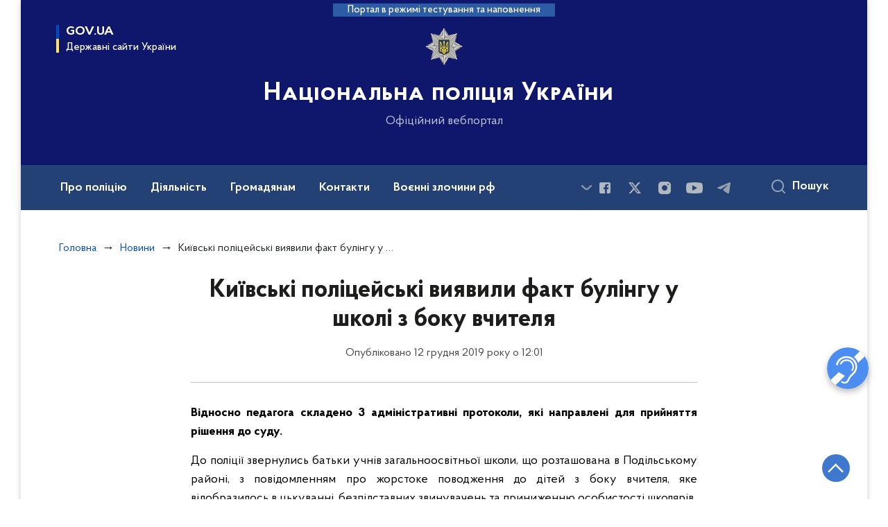

--- FILE ---
content_type: text/html; charset=UTF-8
request_url: https://npu.gov.ua/news/kiivski-politseyski-viyavili-fakt-bulingu-u-shkoli-z-boku-vchitelya
body_size: 26731
content:

<!DOCTYPE html>
<html lang="uk" class="scrollbar">
    <head>
        <link rel="canonical" href="https://npu.gov.ua/news/kiivski-politseyski-viyavili-fakt-bulingu-u-shkoli-z-boku-vchitelya"/ nonce="siYVgMMGFoPWKwHb0Zitthhm4o8UAmn0">
        <meta charset="utf-8">
        <title>Київські поліцейські виявили факт булінгу у школі з боку вчителя | Національна поліція України </title>
        <!--meta info-->
        <meta name="csrf-token" content="7esNQWL5TbBo3tS6mTD2GhllCobAFUaBzDui0aJX">
        <meta name="viewport" content="width=device-width, initial-scale=1, shrink-to-fit=no, user-scalable=yes, maximum-scale=2.0">
        <meta name="author" content="Kitsoft">
        <meta name="description" content="Відносно педагога складено 3 адміністративні протоколи, які направлені для прийняття рішення до суду.">
        <meta name="title" content="Київські поліцейські виявили факт булінгу у школі з боку вчителя">
        <meta name="keywords" content="поліція Київ новини булінг школа діти превенція"/>
        <meta content='true' name='HandheldFriendly'/>
        <meta content='width' name='MobileOptimized'/>
        <meta content='yes' name='apple-mobile-web-app-capable'/>

        
<meta property="og:url" content="https://npu.gov.ua/news/kiivski-politseyski-viyavili-fakt-bulingu-u-shkoli-z-boku-vchitelya"/>
<meta property="og:title" content="Національна поліція України"/>
<meta property="og:description" content="Відносно педагога складено 3 адміністративні протоколи, які направлені для прийняття рішення до суду."/>
<meta property="og:image" content="https://npu.gov.ua/themes/npu/assets/images/openGraphImage/openGraphImage.jpg">
<meta property="og:image:width" content="520" />
<meta property="og:image:height" content="315" />        <meta name="msapplication-TileColor" content="#ffffff">
<meta name="msapplication-TileImage" content="https://npu.gov.ua/themes/npu/assets/images/favicon/ms-icon-144x144.png">
<meta name="theme-color" content="#ffffff">

<link rel="apple-touch-icon" sizes="57x57" href="https://npu.gov.ua/themes/npu/assets/images/favicon/apple-icon-57x57.png"/ nonce="siYVgMMGFoPWKwHb0Zitthhm4o8UAmn0">
<link rel="apple-touch-icon" sizes="60x60" href="https://npu.gov.ua/themes/npu/assets/images/favicon/apple-icon-60x60.png"/ nonce="siYVgMMGFoPWKwHb0Zitthhm4o8UAmn0">
<link rel="apple-touch-icon" sizes="72x72" href="https://npu.gov.ua/themes/npu/assets/images/favicon/apple-icon-72x72.png"/ nonce="siYVgMMGFoPWKwHb0Zitthhm4o8UAmn0">
<link rel="apple-touch-icon" sizes="76x76" href="https://npu.gov.ua/themes/npu/assets/images/favicon/apple-icon-76x76.png"/ nonce="siYVgMMGFoPWKwHb0Zitthhm4o8UAmn0">
<link rel="apple-touch-icon" sizes="114x114" href="https://npu.gov.ua/themes/npu/assets/images/favicon/apple-icon-114x114.png"/ nonce="siYVgMMGFoPWKwHb0Zitthhm4o8UAmn0">
<link rel="apple-touch-icon" sizes="120x120" href="https://npu.gov.ua/themes/npu/assets/images/favicon/apple-icon-120x120.png"/ nonce="siYVgMMGFoPWKwHb0Zitthhm4o8UAmn0">
<link rel="apple-touch-icon" sizes="144x144" href="https://npu.gov.ua/themes/npu/assets/images/favicon/apple-icon-144x144.png"/ nonce="siYVgMMGFoPWKwHb0Zitthhm4o8UAmn0">
<link rel="apple-touch-icon" sizes="152x152" href="https://npu.gov.ua/themes/npu/assets/images/favicon/apple-icon-152x152.png"/ nonce="siYVgMMGFoPWKwHb0Zitthhm4o8UAmn0">
<link rel="apple-touch-icon" sizes="180x180" href="https://npu.gov.ua/themes/npu/assets/images/favicon/apple-icon-180x180.png"/ nonce="siYVgMMGFoPWKwHb0Zitthhm4o8UAmn0">
<link rel="icon" type="image/png" sizes="192x192" href="https://npu.gov.ua/themes/npu/assets/images/favicon/android-icon-192x192.png"/ nonce="siYVgMMGFoPWKwHb0Zitthhm4o8UAmn0">
<link rel="icon" type="image/png" sizes="144x144" href="https://npu.gov.ua/themes/npu/assets/images/favicon/android-icon-144x144.png"/ nonce="siYVgMMGFoPWKwHb0Zitthhm4o8UAmn0">
<link rel="icon" type="image/png" sizes="96x96" href="https://npu.gov.ua/themes/npu/assets/images/favicon/android-icon-96x96.png"/ nonce="siYVgMMGFoPWKwHb0Zitthhm4o8UAmn0">
<link rel="icon" type="image/png" sizes="72x72" href="https://npu.gov.ua/themes/npu/assets/images/favicon/android-icon-72x72.png"/ nonce="siYVgMMGFoPWKwHb0Zitthhm4o8UAmn0">
<link rel="icon" type="image/png" sizes="48x48" href="https://npu.gov.ua/themes/npu/assets/images/favicon/android-icon-48x48.png"/ nonce="siYVgMMGFoPWKwHb0Zitthhm4o8UAmn0">
<link rel="icon" type="image/png" sizes="36x36" href="https://npu.gov.ua/themes/npu/assets/images/favicon/android-icon-36x36.png"/ nonce="siYVgMMGFoPWKwHb0Zitthhm4o8UAmn0">
<link rel="icon" type="image/png" sizes="32x32" href="https://npu.gov.ua/themes/npu/assets/images/favicon/favicon-32x32.png"/ nonce="siYVgMMGFoPWKwHb0Zitthhm4o8UAmn0">
<link rel="icon" type="image/png" sizes="96x96" href="https://npu.gov.ua/themes/npu/assets/images/favicon/favicon-96x96.png"/ nonce="siYVgMMGFoPWKwHb0Zitthhm4o8UAmn0">
<link rel="icon" type="image/png" sizes="16x16" href="https://npu.gov.ua/themes/npu/assets/images/favicon/favicon-16x16.png"/ nonce="siYVgMMGFoPWKwHb0Zitthhm4o8UAmn0">
<link rel="manifest" href="https://npu.gov.ua/themes/npu/assets/images/favicon/manifest.json"/ nonce="siYVgMMGFoPWKwHb0Zitthhm4o8UAmn0">
        
        <link rel="stylesheet" type="text/css" href="https://npu.gov.ua/combine/819d6613968bff62e059d65dba824aff-1763647218"/ nonce="siYVgMMGFoPWKwHb0Zitthhm4o8UAmn0">

        <script nonce="siYVgMMGFoPWKwHb0Zitthhm4o8UAmn0">
window.multiLang = {
    allPages: {
        postsName: `Новини`,
        eventsName: `Події`,
        mediagalleriesName: `Медіагалереї`,
        meetingsText: `Засідання`,
        servicesText: `Послуги`,
        pagesText: `Сторінки`,
        moreByThemeText: `Більше за темою`,
        foundResultText: `Знайдено`,
        notFoundText: `Нічого не знайдено`,
        notFoundTextVehicles: `Не знайдено жодного транспортного засобу, спробуйте ще раз або перевірте правильність введених даних`,
        notFoundTextTerrorists: `Не знайдено жодного терориста, спробуйте ще раз або перевірте правильність введених даних`,
        notFoundTextDisappeared: `Не знайдено жодного зниклого громадянина, спробуйте ще раз або перевірте правильність введених даних`,
        notFoundTextDisappearedOOS: `Не знайдено жодної зниклої особи, спробуйте ще раз або перевірте правильність введених даних`,
        loadMoreText: `Завантажуємо ще`,
        loadMoreHintText: `Прокрутіть, щоб завантажити ще`,
        exeptionText: `Щось пішло не так`,
        shortRequest: `Закороткий пошуковий запит`,
        periodText: `За період`,
        authorNameText: `Автор`,
        docName: ` від`,
        chosenCategoryText: `Розпорядження`,
        requestSearchText: `Ви шукали`,
        changeVisionText: `Налаштування доступності`,
        changeVisionNormalText: `Стандартна версія`,
        chooseDateText: `Виберіть дату`,
        validateFormFile: `Додати файл`,
        yearText: `року`,
        chosenNothingWasFound: `За вашим пошуковом запитом нічого не знайдено: `,
        downloadOriginalImage: `Завантажити оригінальне зображення`,
        closeEsc: `Закрити (ESC)`,
        filteredBy: `Відфільтрувати за темою`,
        searchPlaceholder: `Пошук`,
        gesturesText: `Звернення жестовою мовою`
    },
    search: {
        personsText: `Персони`,
        newsText: `Персони`,
        actsText: `Нормативно-правові акти`,
        materialsText: `матеріалів`,
        leftSidebarText: `За типом матеріалу`,
        requestPeriodTextFrom: `з`,
        requestPeriodTextTo: `по`,
        requestFoundedText: `Знайдено`,
        requestTypeDoc: `документи`,
    },
    npa: {
        requestFoundedText: `Знайдено документів:`,
    },
    timeLine: {
        allTypesname: `Усі типи`,
        projectsName: `Проекти`,
        actsName: `Нормативно-правові акти`,
        pagesName: `Сторінка`,
        eventComplete: `Подія завершена`,
        firstPeriodLoadInterval: `З - по`,
        toTest: `До`,
        fromTest: `Дата з`,
        todayText: `Сьогодні`,
        weekText: `За останній тиждень`,
        monthText: `За останній місяць`,
        errMsgDay: `День початку має бути меншим`,
        errMsgMounth: `Місяць початку має бути меншим`,
        errMsgYear: `Рік початку має бути меншим`,
    },
    event: {
        phoneExample: `Введіть номер без символів`,
        errorFile: `Необхідний формат файлів - pdf, doc, docx, xls, xlsx, ppt, pptx`,
        emptyFile: `Поле Файл не може бути порожнім`,
        emptyPhone: `Поле телефону не може бути порожнім`,
        phoneMinLength: `Будь ласка, введіть не менше 12-ти символів`,
        phoneMaxLength: `Будь ласка, введіть не більше 12-ти символів`,
    },
    validateForm: {
        emptyName: `Введіть своє Прізвище, ім'я та по батькові`,
        shortName: `Введіть не менше 5-ти символів в поле ПІБ`,
        emailError: `Помилка в адресі електронної пошти`,
        emailExample: `Необхідний формат адреси email@example.com`,
        emptyPhone: `Поле телефону не може бути порожнім`,
        phoneExample: `Введіть номер у вигляді 380991234567`,
        emptyField: `Поле не може бути порожнім`,
        succes: `Вашу заявку відправлено!`,
        notSucces: `Вашу заявку не відправлено!`,
        shortEmail: `Будь ласка, введіть не менше 3-x символів`,
        shortField: `Будь ласка, введіть не менше 3-x символів`,
    },
    licenseSearch: {
        series: `Серія та номер ліцензії`,
        licensee: `Ліцензіат`,
        issued: `Видано`,
        readMore: `Детальніше`,
        licensingAuthority: `Орган що видав ліцензію`,
        activity: `Вид діяльності`,
        statusActive: `Діюча до`,
        statusPaused: `Призупинено дію з`,
        statusCanceled: `Анульовано з`,
        statusExpired: `Термін дії закінчено з`,
        edrpou: `ЄДРПОУ`,
    },
    multiCollapse: {
        textBtnShow: `Відкрити все`,
        textBtnHide: `Закрити все`,
    },
    averageElConsumption : {
      yearPart1: `Середнє споживання у`,
      yearPart2: `році`,
    },
    meetings: {
        notFoundMeetingsText: `Засідання НКРЕКП, на обрану дату не проводиться`,
        notFoundRelatedMeetingsText: `Продовжень засіданнь НКРЕКП, на обрану дату немає`,
        decisionText: `Рішення НКРЕКП`,
        materialText: `Матерiали`,
        protocolText: `Протокол`,
        resultText: `Результати`,
        galleryText: `Вiдеозапис`,
        goToText: `Перейти`
    },
    investigatorCalls: {
        publicationDate: `Дата оприлюднення`,
        comeAtDate: `Дата на яку з’явитись`,
        fullName: `Прізвище, ім’я, по батькові`,
        notice: `Повістка`,
    },
    publicAccountingSystem: {
        type: `Підрозділ або департамент`,
        publicInfo: `Публічна інформація`,
    },
    missingPeople: {
        address: `Адреса`,
        phone: `Телефон`,
        email: `Електронна адреса`,
        responsiblePerson: `Керівник робочої групи`,
    },
    employees: {
        checkDateTitle: `Дата перевірки`,
        fullNameTitle: `Прізвище, ім’я, по батькові`,
        claimTitle: `Заява`,
        verificationMsgTitle: `Повідомлення`,
        declarationTitle: `Посилання на декларацію`,
        resultTitle: `Результат перевірки`,
        amountTitle: `Кількість перевірок`,
    },
    automaticSystem: {
        roadIndex: `Індекс дороги`,
        roadName: `Назва дороги`,
        place: `Місце, км`,
        fixationDirection: `Напрямок приладу фіксації`,
        coordinates: `Координати`,
        speedLimit: `Обеження швидкості`,
        location: `Місцезнаходження`,
        city: `Місто`,
        kmPerHour: `км/год`,
    },
    corruptionReport: {
        textTitle: `Текст`,
        emailTitle: `Електронна пошта`,
        phoneTitle: `Телефон`,
        linkTitle: `Посилання`,
    },
    wantedSearch: {
        fillField: `Для пошуку заповніть, будь ласка, одне з полів`,
        licensePlate: `Державний знак`,
        cabNumber: `Номер кузова`,
        chassisNumber: `Номер шасі`,
        model: `Марка та модель`,
        color: `Колір`,
        organ: `Орган яким поставлено на облік транспортний засіб`,
        allOrgans: `Усі регіональні органи`,
        fullName: `Прізвище, ім'я та по батькові`,
        birthDate: `Дата народження`,
        article: `Стаття звинувачення`,
        sex: `Стать`,
        organWanted: `Орган ініціатор розшуку`,
        searchReason: `Причина розшуку`,
        infoAboutPerson: `Відомості про особу`,
        infoAboutSearch: `Інформація про розшук`,
        contactInfo: `Контактна інформація`,
        goBackToSearch: `Повернутись до пошуку`,
        lostDate: `Дата зникнення`,
        placeInfo: `Відомості про місце зникнення`,
        disappearancePlace: `Місце зникнення`,
        country: `Країна`,
        district: `Район`,
        locality: `Місто/Населенний пункт`,
        region: `Область`,
        category: `Категорія`,
        disappearanceInformation: `Інформація про зникнення`,
        precaution: `Запобіжний захід`,
    }
}
// console.log(window.multiLang);

</script>            		<!-- Global site tag (gtag.js) - Google Analytics -->
		<script async src="https://www.googletagmanager.com/gtag/js?id=G-F5F2G0RPHV" nonce="siYVgMMGFoPWKwHb0Zitthhm4o8UAmn0"></script>
		<script nonce="siYVgMMGFoPWKwHb0Zitthhm4o8UAmn0">
            window.dataLayer = window.dataLayer || [];
            function gtag(){dataLayer.push(arguments);}
                        gtag('js', new Date());
            gtag('config', 'G-F5F2G0RPHV', {
				cookie_flags: 'max-age=7200;secure;samesite=none'
			});
		</script>
        </head>
    <body>
        <div class="wrapper">
            <a href="#layout-content" tabindex="0" class="link-skip">
                Перейти до основного вмісту
                <span class="link-skip-icon" aria-hidden="true"></span>
            </a>

            <header id="layout-header" class="header">
                
<header id="layout-header" class="header">
    <div class="header_bg">
                    <div class="header_test-fill-mode">
                <span>Портал в режимі тестування та наповнення</span>
            </div>
                <div class="row justify-content-center">
            <div class="col-8 col-lg-3 d-none d-lg-block">
                <button
                   class="gov-ua"
                   data-bs-toggle="modal"
                   data-bs-target="#govModal"
                   aria-haspopup="true"
                   aria-expanded="false">
                    <div class="gov-ua_icon"></div>
                    <div class="gov-ua_text">
                        <span class="gov-ua_text-item">gov.ua</span>
                        <span class="gov-ua_text-item light">Державні сайти України</span>
                    </div>
                </button>
            </div>
            <div class="col-12 header_fixed-not">
                <div class="header-top">
                    <div class="header-top_navigation" id="showMenuSm">
                        <div class="header-top_text">Меню</div>
                        <button aria-label="Відкрити навігаційне меню"
                           class="header-top_icon icon-menu" aria-expanded="false"></button>
                    </div>
                </div>
                <div class="menu-mob" id="menuSm">
                    <div class="menu-mob_top js-effective-popup">
                        <button aria-label="Закрити навігаційне меню"
                           class="menu-mob_top-icon icon-close js-closeMenuSm"></button>
                        <ul class="actions actions-mobile">
                                                    </ul>
                    </div>
                    <div class="menu-mob_container">

                                        <a 	class="menu-mob_link js-showSubmenu"
              href="javascript:void(0);"
              aria-haspopup="true"
        aria-expanded="false" role="button"
                >Про поліцію</a>
                <div class="menu-mob_submenu">
            <div class="menu-mob_top sub">
                <div class="menu-mob_top-title js-backMenu">Про поліцію</div>
                <div class="menu-mob_top-icon icon-close js-closeMenuSm"></div>
            </div>
            <nav class="menu-mob_container">
                <ul class="menu-mob_submenu-list">
                                                                                <li>
                        <a 	href="/pro-policiyu/struktura-nacionalnoyi-policiyi"
                                                      >Структура</a>
                    </li>
                                                                                <li>
                        <a 	href="/persons"
                                                      >Керівництво</a>
                    </li>
                                                                                <li>
                        <a 	href="/pro-policiyu/simvolika"
                                                      >Символіка</a>
                    </li>
                                                                                                                        <li>
                        <a 	href="/pro-policiyu/shtatna-chiselnist"
                                                      >Штатна чисельність</a>
                    </li>
                                                                                <li>
                        <a 	href="/pro-policiyu/perelik-posad-policejskih"
                                                      >Перелік посад поліцейських</a>
                    </li>
                                                                                                                        <li>
                        <a 	href="/pro-policiyu/zapobigannya-i-protidiya-korupciyi"
                                                      >Запобігання і протидія корупції</a>
                    </li>
                                                                            </ul>
            </nav>
        </div>
                            <a 	class="menu-mob_link js-showSubmenu"
              href="javascript:void(0);"
              aria-haspopup="true"
        aria-expanded="false" role="button"
                >Діяльність</a>
                <div class="menu-mob_submenu">
            <div class="menu-mob_top sub">
                <div class="menu-mob_top-title js-backMenu">Діяльність</div>
                <div class="menu-mob_top-icon icon-close js-closeMenuSm"></div>
            </div>
            <nav class="menu-mob_container">
                <ul class="menu-mob_submenu-list">
                                                                                <li>
                        <a 	href="/diyalnist/oos"
                                                      >ООС</a>
                    </li>
                                                                                <li>
                        <a 	href="/diyalnist/zvitnist"
                                                      >Звітність</a>
                    </li>
                                                                                <li>
                        <a 	href="/diyalnist/vidkriti-dani"
                                                      >Відкриті дані</a>
                    </li>
                                                                                <li>
                        <a 	href="/diyalnist/plan-osnovnih-zahodiv"
                                                      >План основних заходів</a>
                    </li>
                                                                                <li>
                        <a 	href="/diyalnist/konsultaciyi-z-gromadskistyu"
                                                      >Консультації з громадськістю</a>
                    </li>
                                                                                                                        <li>
                        <a 	href="/diyalnist/reforma-policiyi"
                                                      >Реформа Поліції</a>
                    </li>
                                                                                <li>
                        <a 	href="/diyalnist/vnutrishnij-audit"
                                                      >Внутрішній аудит</a>
                    </li>
                                                                                <li>
                        <a 	href="/diyalnist/derzhavni-zakupivli"
                                                      >Державні закупівлі</a>
                    </li>
                                                                                <li>
                        <a 	href="/diyalnist/mizhnarodna-integraciya"
                                                      >Міжнародна інтеграція</a>
                    </li>
                                                                                <li>
                        <a 	href="/diyalnist/mirotvorcha-diyalnist"
                                                      >Миротворча діяльність</a>
                    </li>
                                                                                                                        <li>
                        <a 	href="/diyalnist/dotrimannya-prav-lyudini"
                                                      >Дотримання прав людини</a>
                    </li>
                                                                                <li>
                        <a 	href="/diyalnist/mizhnarodna-tehnichna-dopomoga"
                                                      >Міжнародна технічна допомога</a>
                    </li>
                                                                                <li>
                        <a 	href="/diyalnist/majno-yake-proponuyetsya-dlya-peredachi-derzhavnim-organam-ustanovam-ta-organizaciyam"
                                                      >Майно, яке пропонується для передачі державним органам, установам та організаціям</a>
                    </li>
                                                                                <li>
                        <a 	href="/natsionalna-politsiia-ukrainy-rozpochynaie-realizatsiiu-stratehii-rozvytku-na-20262030-roky"
                              target="_blank" rel="noopener noreferrer"                        >Реалізація Стратегії розвитку на 2026–2030 роки</a>
                    </li>
                                                                                <li>
                        <a 	href="/diyalnist/systema-enerhetychnoho-menedzhmentu"
                                                      >Енергоефективність</a>
                    </li>
                                                                            </ul>
            </nav>
        </div>
                            <a 	class="menu-mob_link js-showSubmenu"
              href="javascript:void(0);"
              aria-haspopup="true"
        aria-expanded="false" role="button"
                >Громадянам</a>
                <div class="menu-mob_submenu">
            <div class="menu-mob_top sub">
                <div class="menu-mob_top-title js-backMenu">Громадянам</div>
                <div class="menu-mob_top-icon icon-close js-closeMenuSm"></div>
            </div>
            <nav class="menu-mob_container">
                <ul class="menu-mob_submenu-list">
                                                                                <li>
                        <a 	href="/gromadyanam/zvernennya"
                                                      >Звернення</a>
                    </li>
                                                                                <li>
                        <a 	href="/gromadyanam/chasti-zapiti"
                                                      >Часті запити</a>
                    </li>
                                                                                <li>
                        <a 	href="/gromadyanam/povidomiti-pro-korupciyu-v-policiyi"
                                                      >Повідомити про корупцію в поліції</a>
                    </li>
                                                                                <li>
                        <a 	href="/gromadyanam/oprilyudnennya-publichnoyi-informaciyi"
                                                      >Оприлюднення публічної інформації</a>
                    </li>
                                                                                <li>
                        <a 	href="/gromadyanam/politseiski-mobilni-punkty-pidtrymky"
                                                      >Поліцейські мобільні пункти підтримки</a>
                    </li>
                                                                                                                        <li>
                        <a 	href="https://wanted.mvs.gov.ua/"
                                                      >Бази Нацполіції</a>
                    </li>
                                                                                <li>
                        <a 	href="http://patrol.police.gov.ua/services/"
                                                      >Послуги патрульної поліції</a>
                    </li>
                                                                                <li>
                        <a 	href="https://securitypolice.com.ua/"
                                                      >Послуги поліції охорони</a>
                    </li>
                                                                                <li>
                        <a 	href="#"
                                                      >Сайт взаємодії поліції та громади</a>
                    </li>
                                                                                                                        <li>
                        <a 	href="/gromadyanam/viklik-slidchimi-pidozryuvanih"
                                                      >Виклик слідчими підозрюваних</a>
                    </li>
                                                                                <li>
                        <a 	href="/avtomatychna-systema-foto-ta-videofiksatsii-porushen-pdr"
                                                      >Автоматична система фото та відеофіксації порушень ПДР</a>
                    </li>
                                                                                                                        <li>
                        <a 	href="/gromadyanam/mehanizmi-ta-proceduri-predstavlennya-interesiv-gromadskosti"
                                                      >Механізми та процедури представлення інтересів громадськості</a>
                    </li>
                                                                                <li>
                        <a 	href="/gromadyanam/rozshuk-osib-znyklykh-bezvisty-za-osoblyvykh-umov"
                                                      >Розшук осіб, зниклих безвісти за особливих обставин</a>
                    </li>
                                                                            </ul>
            </nav>
        </div>
                            <a 	class=""
              href="/kontakti"
              
        
                >Контакти</a>
                            <a 	class="menu-mob_link js-showSubmenu"
              href="javascript:void(0);"
              aria-haspopup="true"
        aria-expanded="false" role="button"
                >Воєнні злочини рф</a>
                <div class="menu-mob_submenu">
            <div class="menu-mob_top sub">
                <div class="menu-mob_top-title js-backMenu">Воєнні злочини рф</div>
                <div class="menu-mob_top-icon icon-close js-closeMenuSm"></div>
            </div>
            <nav class="menu-mob_container">
                <ul class="menu-mob_submenu-list">
                                                                                <li>
                        <a 	href="https://www.npu.gov.ua/timeline?&type=posts&category_id=35"
                                                      >Новини</a>
                    </li>
                                                                            </ul>
            </nav>
        </div>
                            <a 	class="menu-mob_link js-showSubmenu"
              href="javascript:void(0);"
              aria-haspopup="true"
        aria-expanded="false" role="button"
                >Назавжди в строю</a>
                <div class="menu-mob_submenu">
            <div class="menu-mob_top sub">
                <div class="menu-mob_top-title js-backMenu">Назавжди в строю</div>
                <div class="menu-mob_top-icon icon-close js-closeMenuSm"></div>
            </div>
            <nav class="menu-mob_container">
                <ul class="menu-mob_submenu-list">
                                                                                <li>
                        <a 	href="https://www.npu.gov.ua/timeline?&type=posts&category_id=721"
                                                      >Віртуальна книга пам&#039;яті</a>
                    </li>
                                                                                                                                                            </ul>
            </nav>
        </div>
                                    <a 	class="menu-mob_link js-showSubmenu"
              href="javascript:void(0);"
              aria-haspopup="true"
        aria-expanded="false" role="button"
                >Документи</a>
                <div class="menu-mob_submenu">
            <div class="menu-mob_top sub">
                <div class="menu-mob_top-title js-backMenu">Документи</div>
                <div class="menu-mob_top-icon icon-close js-closeMenuSm"></div>
            </div>
            <nav class="menu-mob_container">
                <ul class="menu-mob_submenu-list">
                                                                                <li>
                        <a 	href="/npasearch"
                                                      >Нормативна база</a>
                    </li>
                                                                                                                        <li>
                        <a 	href="/timeline?&type=acts&tag=Акти%20інших%20відомств"
                                                      >Акти інших відомств</a>
                    </li>
                                                                                                                        <li>
                        <a 	href="/dokumenti/sistema-obliku-publichnoyi-informaciyi"
                                                      >Система обліку публічної інформації</a>
                    </li>
                                                                            </ul>
            </nav>
        </div>
                            <a 	class="menu-mob_link js-showSubmenu"
              href="javascript:void(0);"
              aria-haspopup="true"
        aria-expanded="false" role="button"
                >Вакансії</a>
                <div class="menu-mob_submenu">
            <div class="menu-mob_top sub">
                <div class="menu-mob_top-title js-backMenu">Вакансії</div>
                <div class="menu-mob_top-icon icon-close js-closeMenuSm"></div>
            </div>
            <nav class="menu-mob_container">
                <ul class="menu-mob_submenu-list">
                                                                                <li>
                        <a 	href="/vakansiyi/vakansiyi-v-tsentralnomu-orhani-upravlinnya"
                                                      >Вакансії в центральному органі управління</a>
                    </li>
                                                                                <li>
                        <a 	href="http://patrol.police.gov.ua/jobs/"
                                                      >Вакансії у Патрульній поліції</a>
                    </li>
                                                                                                                        <li>
                        <a 	href="https://nabir.np.gov.ua/"
                                                      >Вакансії у відділах поліції та міжрегіональних територіальних підрозділах</a>
                    </li>
                                                                                <li>
                        <a 	href="/doluchaisia-do-biitsiv-striletskoho-kord"
                                                      >Долучайся до бійців стрілецького КОРДу</a>
                    </li>
                                                                                                                        <li>
                        <a 	href="https://osvita.np.gov.ua/"
                                                      >Набір на навчання до вишів</a>
                    </li>
                                                                                <li>
                        <a 	href="/liut-shukaie-voiniv"
                                                      >«Лють» шукає воїнів</a>
                    </li>
                                                                            </ul>
            </nav>
        </div>
                            <a 	class=""
              href="/gromadyanam/rozshuk-osib-znyklykh-bezvisty-za-osoblyvykh-umov"
              
        
                >Зниклі безвісти та ДНК</a>
                
                        <div class="js_hide_if_opened">
                            <ul class="actions actions-mobile">
                                
                                
                            </ul>

                            <div class="socials-mobile_title">Нацполіція в соцмережах</div>
                            
<div class="socials">
                        <a href="https://www.facebook.com/UA.National.Police"
       target="_blank"
       aria-label="Сторінка у Facebook (відкриває нове вікно)"
       rel="nofollow noopener noreferrer"
       class="socials-link socials-link-facebook-square">
    </a>
                        <a href="https://twitter.com/NPU_GOV_UA"
       target="_blank"
       aria-label="Сторінка у Twitter (відкриває нове вікно)"
       rel="nofollow noopener noreferrer"
       class="socials-link socials-link-twitter">
    </a>
                <a href="https://www.instagram.com/national.police.ua/"
       target="_blank"
       aria-label="Сторінка у instagram (відкриває нове вікно)"
       rel="nofollow noopener noreferrer"
       class="socials-link socials-link-instagram">
    </a>
                        <a href="https://www.youtube.com/c/nationalpoliceofukraine"
       target="_blank"
       aria-label="Сторінка у Youtube (відкриває нове вікно)"
       rel="nofollow noopener noreferrer"
       class="socials-link socials-link-youtube-play">
    </a>
                <a href="https://t.me/UA_National_Police"
       target="_blank"
       aria-label="Сторінка у telegram (відкриває нове вікно)"
       rel="nofollow noopener noreferrer"
       class="socials-link socials-link-telegram">
    </a>
    </div>

                            <a class="gov-ua gov-ua_mobile js_hide_if_opened" data-bs-toggle="modal"
                               data-bs-target="#govModal">
                                <div class="gov-ua_icon"></div>
                                <div class="gov-ua_text">
                                    <span class="gov-ua_text-item">gov.ua</span>
                                    <span class="gov-ua_text-item light">Державні сайти України</span>
                                </div>
                            </a>
                        </div>
                    </div>
                </div>
            </div>
            <div class="col-md-8 col-lg-6">
                <a href="/" class="header_text">
                    <div class="header_logo icon_gerb" style="background-image: url('https://npu.gov.ua/static-objects/npu/sites/1/cropped-images/original-0-0-0-0-1745825071.png')">
                    </div>
                    <div class="header_text-box">
                                                <div class="header_text-lead">Національна поліція України</div>
                        
                        <div class="header_text-sub">Офіційний вебпортал</div>
                    </div>
                </a>
            </div>
            <div class="col-lg-3 d-none d-lg-block pr-md-0">
                <ul class="actions actions-header">
                    <li>
                                            </li>
                    <li class="btn-f-size">
                        <div class="btn-f-size_dec js_font_minus" id="fontInc">
                            A-
                        </div>
                        <div class="btn-f-size_inc js_font_plus" id="fontDec">
                            A+
                        </div>
                    </li>

                    
                                    </ul>
            </div>
        </div>
        <div class="menu-pc_container">
            <nav id="menuDesktop" aria-label=" Головне меню" class="menu-pc">

                    <div class="menu-pc_items">
                        <a 	class="menu-pc_link js-showSubmenuPc"
              href="javascript:void(0);"
              role="button"
              aria-haspopup="true"
        aria-expanded="false"
                >Про поліцію</a>
                <div class="menu-pc_submenu">
            <div class="row">
                                <div class="col-lg-4">
                                                            <div class="menu-pc_submenu-item">
                        <a  href="/pro-policiyu/struktura-nacionalnoyi-policiyi"
                                                    >Структура</a>
                    </div>
                                                                                <div class="menu-pc_submenu-item">
                        <a  href="/persons"
                                                    >Керівництво</a>
                    </div>
                                                                                <div class="menu-pc_submenu-item">
                        <a  href="/pro-policiyu/simvolika"
                                                    >Символіка</a>
                    </div>
                                                        </div>
                                <div class="col-lg-4">
                                                            <div class="menu-pc_submenu-item">
                        <a  href="/pro-policiyu/shtatna-chiselnist"
                                                    >Штатна чисельність</a>
                    </div>
                                                                                <div class="menu-pc_submenu-item">
                        <a  href="/pro-policiyu/perelik-posad-policejskih"
                                                    >Перелік посад поліцейських</a>
                    </div>
                                                        </div>
                                <div class="col-lg-4">
                                                            <div class="menu-pc_submenu-item">
                        <a  href="/pro-policiyu/zapobigannya-i-protidiya-korupciyi"
                                                    >Запобігання і протидія корупції</a>
                    </div>
                                                        </div>
                            </div>
        </div>
                                        <a 	class="menu-pc_link js-showSubmenuPc"
              href="javascript:void(0);"
              role="button"
              aria-haspopup="true"
        aria-expanded="false"
                >Діяльність</a>
                <div class="menu-pc_submenu">
            <div class="row">
                                <div class="col-lg-4">
                                                            <div class="menu-pc_submenu-item">
                        <a  href="/diyalnist/oos"
                                                    >ООС</a>
                    </div>
                                                                                <div class="menu-pc_submenu-item">
                        <a  href="/diyalnist/zvitnist"
                                                    >Звітність</a>
                    </div>
                                                                                <div class="menu-pc_submenu-item">
                        <a  href="/diyalnist/vidkriti-dani"
                                                    >Відкриті дані</a>
                    </div>
                                                                                <div class="menu-pc_submenu-item">
                        <a  href="/diyalnist/plan-osnovnih-zahodiv"
                                                    >План основних заходів</a>
                    </div>
                                                                                <div class="menu-pc_submenu-item">
                        <a  href="/diyalnist/konsultaciyi-z-gromadskistyu"
                                                    >Консультації з громадськістю</a>
                    </div>
                                                        </div>
                                <div class="col-lg-4">
                                                            <div class="menu-pc_submenu-item">
                        <a  href="/diyalnist/reforma-policiyi"
                                                    >Реформа Поліції</a>
                    </div>
                                                                                <div class="menu-pc_submenu-item">
                        <a  href="/diyalnist/vnutrishnij-audit"
                                                    >Внутрішній аудит</a>
                    </div>
                                                                                <div class="menu-pc_submenu-item">
                        <a  href="/diyalnist/derzhavni-zakupivli"
                                                    >Державні закупівлі</a>
                    </div>
                                                                                <div class="menu-pc_submenu-item">
                        <a  href="/diyalnist/mizhnarodna-integraciya"
                                                    >Міжнародна інтеграція</a>
                    </div>
                                                                                <div class="menu-pc_submenu-item">
                        <a  href="/diyalnist/mirotvorcha-diyalnist"
                                                    >Миротворча діяльність</a>
                    </div>
                                                        </div>
                                <div class="col-lg-4">
                                                            <div class="menu-pc_submenu-item">
                        <a  href="/diyalnist/dotrimannya-prav-lyudini"
                                                    >Дотримання прав людини</a>
                    </div>
                                                                                <div class="menu-pc_submenu-item">
                        <a  href="/diyalnist/mizhnarodna-tehnichna-dopomoga"
                                                    >Міжнародна технічна допомога</a>
                    </div>
                                                                                <div class="menu-pc_submenu-item">
                        <a  href="/diyalnist/majno-yake-proponuyetsya-dlya-peredachi-derzhavnim-organam-ustanovam-ta-organizaciyam"
                                                    >Майно, яке пропонується для передачі державним органам, установам та організаціям</a>
                    </div>
                                                                                <div class="menu-pc_submenu-item">
                        <a  href="/natsionalna-politsiia-ukrainy-rozpochynaie-realizatsiiu-stratehii-rozvytku-na-20262030-roky"
                            target="_blank" rel="noopener noreferrer"                        >Реалізація Стратегії розвитку на 2026–2030 роки</a>
                    </div>
                                                                                <div class="menu-pc_submenu-item">
                        <a  href="/diyalnist/systema-enerhetychnoho-menedzhmentu"
                                                    >Енергоефективність</a>
                    </div>
                                                        </div>
                            </div>
        </div>
                                        <a 	class="menu-pc_link js-showSubmenuPc"
              href="javascript:void(0);"
              role="button"
              aria-haspopup="true"
        aria-expanded="false"
                >Громадянам</a>
                <div class="menu-pc_submenu">
            <div class="row">
                                <div class="col-lg-4">
                                                            <div class="menu-pc_submenu-item">
                        <a  href="/gromadyanam/zvernennya"
                                                    >Звернення</a>
                    </div>
                                                                                <div class="menu-pc_submenu-item">
                        <a  href="/gromadyanam/chasti-zapiti"
                                                    >Часті запити</a>
                    </div>
                                                                                <div class="menu-pc_submenu-item">
                        <a  href="/gromadyanam/povidomiti-pro-korupciyu-v-policiyi"
                                                    >Повідомити про корупцію в поліції</a>
                    </div>
                                                                                <div class="menu-pc_submenu-item">
                        <a  href="/gromadyanam/oprilyudnennya-publichnoyi-informaciyi"
                                                    >Оприлюднення публічної інформації</a>
                    </div>
                                                                                <div class="menu-pc_submenu-item">
                        <a  href="/gromadyanam/politseiski-mobilni-punkty-pidtrymky"
                                                    >Поліцейські мобільні пункти підтримки</a>
                    </div>
                                                        </div>
                                <div class="col-lg-4">
                                                            <div class="menu-pc_submenu-item">
                        <a  href="https://wanted.mvs.gov.ua/"
                                                    >Бази Нацполіції</a>
                    </div>
                                                                                <div class="menu-pc_submenu-item">
                        <a  href="http://patrol.police.gov.ua/services/"
                                                    >Послуги патрульної поліції</a>
                    </div>
                                                                                <div class="menu-pc_submenu-item">
                        <a  href="https://securitypolice.com.ua/"
                                                    >Послуги поліції охорони</a>
                    </div>
                                                                                <div class="menu-pc_submenu-item">
                        <a  href="#"
                                                    >Сайт взаємодії поліції та громади</a>
                    </div>
                                                        </div>
                                <div class="col-lg-4">
                                                            <div class="menu-pc_submenu-item">
                        <a  href="/gromadyanam/viklik-slidchimi-pidozryuvanih"
                                                    >Виклик слідчими підозрюваних</a>
                    </div>
                                                                                <div class="menu-pc_submenu-item">
                        <a  href="/avtomatychna-systema-foto-ta-videofiksatsii-porushen-pdr"
                                                    >Автоматична система фото та відеофіксації порушень ПДР</a>
                    </div>
                                                                                                                        <div class="menu-pc_submenu-item">
                        <a  href="/gromadyanam/mehanizmi-ta-proceduri-predstavlennya-interesiv-gromadskosti"
                                                    >Механізми та процедури представлення інтересів громадськості</a>
                    </div>
                                                                                <div class="menu-pc_submenu-item">
                        <a  href="/gromadyanam/rozshuk-osib-znyklykh-bezvisty-za-osoblyvykh-umov"
                                                    >Розшук осіб, зниклих безвісти за особливих обставин</a>
                    </div>
                                                        </div>
                            </div>
        </div>
                                        <a 	class="menu-pc_link"
              href="/kontakti"
              role="button"
              
        
                >Контакти</a>
                                        <a 	class="menu-pc_link js-showSubmenuPc"
              href="javascript:void(0);"
              role="button"
              aria-haspopup="true"
        aria-expanded="false"
                >Воєнні злочини рф</a>
                <div class="menu-pc_submenu">
            <div class="row">
                                <div class="col-lg-4">
                                                            <div class="menu-pc_submenu-item">
                        <a  href="https://www.npu.gov.ua/timeline?&type=posts&category_id=35"
                                                    >Новини</a>
                    </div>
                                                        </div>
                            </div>
        </div>
                                        <a 	class="menu-pc_link js-showSubmenuPc"
              href="javascript:void(0);"
              role="button"
              aria-haspopup="true"
        aria-expanded="false"
                >Назавжди в строю</a>
                <div class="menu-pc_submenu">
            <div class="row">
                                <div class="col-lg-4">
                                                            <div class="menu-pc_submenu-item">
                        <a  href="https://www.npu.gov.ua/timeline?&type=posts&category_id=721"
                                                    >Віртуальна книга пам&#039;яті</a>
                    </div>
                                                        </div>
                                <div class="col-lg-4">
                                                                            </div>
                            </div>
        </div>
                                                        <a 	class="menu-pc_link js-showSubmenuPc"
              href="javascript:void(0);"
              role="button"
              aria-haspopup="true"
        aria-expanded="false"
                >Документи</a>
                <div class="menu-pc_submenu">
            <div class="row">
                                <div class="col-lg-4">
                                                            <div class="menu-pc_submenu-item">
                        <a  href="/npasearch"
                                                    >Нормативна база</a>
                    </div>
                                                        </div>
                                <div class="col-lg-4">
                                                            <div class="menu-pc_submenu-item">
                        <a  href="/timeline?&type=acts&tag=Акти%20інших%20відомств"
                                                    >Акти інших відомств</a>
                    </div>
                                                        </div>
                                <div class="col-lg-4">
                                                            <div class="menu-pc_submenu-item">
                        <a  href="/dokumenti/sistema-obliku-publichnoyi-informaciyi"
                                                    >Система обліку публічної інформації</a>
                    </div>
                                                        </div>
                            </div>
        </div>
                                        <a 	class="menu-pc_link js-showSubmenuPc"
              href="javascript:void(0);"
              role="button"
              aria-haspopup="true"
        aria-expanded="false"
                >Вакансії</a>
                <div class="menu-pc_submenu">
            <div class="row">
                                <div class="col-lg-4">
                                                            <div class="menu-pc_submenu-item">
                        <a  href="/vakansiyi/vakansiyi-v-tsentralnomu-orhani-upravlinnya"
                                                    >Вакансії в центральному органі управління</a>
                    </div>
                                                                                <div class="menu-pc_submenu-item">
                        <a  href="http://patrol.police.gov.ua/jobs/"
                                                    >Вакансії у Патрульній поліції</a>
                    </div>
                                                        </div>
                                <div class="col-lg-4">
                                                            <div class="menu-pc_submenu-item">
                        <a  href="https://nabir.np.gov.ua/"
                                                    >Вакансії у відділах поліції та міжрегіональних територіальних підрозділах</a>
                    </div>
                                                                                <div class="menu-pc_submenu-item">
                        <a  href="/doluchaisia-do-biitsiv-striletskoho-kord"
                                                    >Долучайся до бійців стрілецького КОРДу</a>
                    </div>
                                                        </div>
                                <div class="col-lg-4">
                                                            <div class="menu-pc_submenu-item">
                        <a  href="https://osvita.np.gov.ua/"
                                                    >Набір на навчання до вишів</a>
                    </div>
                                                                                <div class="menu-pc_submenu-item">
                        <a  href="/liut-shukaie-voiniv"
                                                    >«Лють» шукає воїнів</a>
                    </div>
                                                        </div>
                            </div>
        </div>
                                        <a 	class="menu-pc_link"
              href="/gromadyanam/rozshuk-osib-znyklykh-bezvisty-za-osoblyvykh-umov"
              role="button"
              
        
                >Зниклі безвісти та ДНК</a>
                            </div>

                <button class="header_menu-more d-none" aria-expanded="false" aria-label="Показати більше пунктів меню" id="show_more"></button>
            </nav>
            <div class="header_search-socials">

                <div class="d-none d-lg-block">
                    
<div class="socials">
                        <a href="https://www.facebook.com/UA.National.Police"
       target="_blank"
       aria-label="Сторінка у Facebook (відкриває нове вікно)"
       rel="nofollow noopener noreferrer"
       class="socials-link socials-link-facebook-square">
    </a>
                        <a href="https://twitter.com/NPU_GOV_UA"
       target="_blank"
       aria-label="Сторінка у Twitter (відкриває нове вікно)"
       rel="nofollow noopener noreferrer"
       class="socials-link socials-link-twitter">
    </a>
                <a href="https://www.instagram.com/national.police.ua/"
       target="_blank"
       aria-label="Сторінка у instagram (відкриває нове вікно)"
       rel="nofollow noopener noreferrer"
       class="socials-link socials-link-instagram">
    </a>
                        <a href="https://www.youtube.com/c/nationalpoliceofukraine"
       target="_blank"
       aria-label="Сторінка у Youtube (відкриває нове вікно)"
       rel="nofollow noopener noreferrer"
       class="socials-link socials-link-youtube-play">
    </a>
                <a href="https://t.me/UA_National_Police"
       target="_blank"
       aria-label="Сторінка у telegram (відкриває нове вікно)"
       rel="nofollow noopener noreferrer"
       class="socials-link socials-link-telegram">
    </a>
    </div>
                </div>

                <button class="btn_search-toggle"
   id="searchShow"
   aria-haspopup="true"
   aria-expanded="false">
    <div class="btn_search-toggle-icon icon-search-toggle"></div>
    <span class="btn_search-toggle-text">Пошук</span>
</button>
<div class="header_search js-effective-popup" id="header_search">
    <div class="header_search-close-forms">
        <div class="icon-close" id="closeSearch" tabindex="0" aria-label="Закрити модальне вікно"></div>
    </div>

    
    <div class="nav btns-wrap header_search-btns" id="nav-tab" role="tablist">
        <button class="nav-link active" id="nav-search-portal-tab" data-bs-toggle="tab" data-bs-target="#nav-search-portal" type="button" role="tab" aria-controls="nav-search-portal" aria-selected="true">
            Шукати на порталі
        </button>
        <span class="or ">або</span>
        <button class="nav-link " id="nav-search-npa-tab" data-bs-toggle="tab" data-bs-target="#nav-search-npa" type="button" role="tab" aria-controls="nav-search-npa" aria-selected="false">
            серед актів
        </button>
    </div>

    <div class="tab-content px-3 px-md-4" id="nav-tabContent">
        <div class="tab-pane fade show active" id="nav-search-portal" role="tabpanel" aria-labelledby="nav-search-portal-tab">
        <!-- searchPortalForm -->
            <form id="searchPortalForm" action="/searchresult" method="GET"
                  class="form_search-portal active">
                <div class="col-lg-8">
                    <label for="searchKeyWord" class="label">Ключові слова</label>
                    <input class="input" name="key" placeholder="Робота в Нацполіції" id="searchKeyWord" type="text">
                    <div class="suggestions_container" id="suggestionsContainer"></div>
                    <div id="search-error" class="error_header-search"></div>
                </div>
                <div class="col-lg-4 d-flex align-items-end">
                    <button class="btn btn_search yellow" value="Знайти">Знайти</button>
                </div>
            </form>
        </div>
        <!-- searchNPAForm -->
        <div class="tab-pane fade " id="nav-search-npa" role="tabpanel" aria-labelledby="nav-search-npa-tab">
            <form id="searchNPAForm" action="/npasearch" method="GET" class="form_search-npa row align-items-end mb-5 pb-5 mb-lg-0 pb-lg-0">
                <div class="col-lg-4 mb-20">
                    <div class="choices-wrap">
                        <label for="header_category">
                            Тип документа
                        </label>
                        <select class="choices js-choice_single" name="category" id="header_category">
                            <option value="">Тип документа не обрано</option>
                                                        <option value="1" >
                            Закон України
                            </option>
                                                        <option value="5" >
                            Інші нормативно-правові акти
                            </option>
                                                        <option value="4" >
                            Наказ Міністерства внутрішніх справ України
                            </option>
                                                        <option value="8" >
                            Наказ Національної поліції України
                            </option>
                                                        <option value="2" >
                            Постанова Кабінету Міністрів України
                            </option>
                                                        <option value="3" >
                            Розпорядження Кабінету Міністрів України
                            </option>
                                                        <option value="6" >
                            Указ Президента України
                            </option>
                                                    </select>
                    </div>
                </div>
                <div class="col-lg-4 mb-20">
                    <div class="choices-wrap">
                        <label for="header_tags">
                            Тема
                        </label>
                        <select class="choices js-choice_single" name="tags" id="header_tags">
                            <option value="">Тему документа не обрано</option>
                                                        <option value='akti-inshih-vidomstv'>Акти інших відомств</option>
                                                        <option value='zapobigannya-korupciyi'>Запобігання корупції</option>
                                                        <option value='prava-liudyny'>Права людини</option>
                                                    </select>
                    </div>
                </div>
                <div class="col-lg-2 mb-20">
                    <div class="accessible-datepicker">
                        <label class="accessible-datepicker-label" for="npaSearchFrom">
                            Дата прийняття з
                        </label>
                        <div class="accessible-datepicker-group">
                            <input type="text"
                                   class="accessible-datepicker-input"
                                   id="npaSearchFrom"
                                   placeholder="дд/мм/рррр"
                                   name="from"
                                   autocomplete="off"
                                   aria-describedby="npaSearchFrom"
                            >
                            <button type="button"
                                    class="accessible-datepicker-icon"
                                    aria-label="Оберіть дату">
                            </button>
                        </div>
                        <div class="accessible-datepicker-dialog accessible-datepicker-dialog-days d-none js-set-aria-labelledby"
     role="dialog"
     aria-modal="true"
     aria-label="Оберіть дату"
>
    <div class="accessible-datepicker-dialog-header">
        <button type="button"
                class="prev-year"
                aria-label="Попередній рік">
        </button>
        <button type="button"
                class="prev-month"
                aria-label="Попередній місяць">
        </button>
        <span class="visually-hidden month-year-label" aria-live="polite"></span>
        <button type="button" class="month"></button>
        <button type="button" class="year"></button>
        <button type="button"
                class="next-month"
                aria-label="Наступний місяць">
        </button>
        <button type="button"
                class="next-year"
                aria-label="Наступний рік">
        </button>
    </div>
    <div>
        <table class="dates js-datepicker-table" role="grid">
            <thead>
            <tr>
                <th scope="col" abbr="Понеділок">
                    Пн
                </th>
                <th scope="col" abbr="Вівторок">
                    Вт
                </th>
                <th scope="col" abbr="Середа">
                    Ср
                </th>
                <th scope="col" abbr="Четвер">
                    Чт
                </th>
                <th scope="col" abbr="П’ятниця">
                    Пт
                </th>
                <th scope="col" abbr="Субота">
                    Сб
                </th>
                <th scope="col" abbr="Неділя">
                    Нд
                </th>
            </tr>
            </thead>
            <tbody></tbody>
        </table>
    </div>
</div>
<div class="accessible-datepicker-dialog accessible-datepicker-dialog-months d-none"
     role="dialog"
     aria-modal="true"
     aria-label="Оберіть місяць"
>
    <div class="table-wrap">
        <table class="months js-datepicker-table">
            <tbody><tr></tr></tbody>
        </table>
    </div>
</div>
<div class="accessible-datepicker-dialog accessible-datepicker-dialog-years d-none"
     role="dialog"
     aria-modal="true"
     aria-label="Оберіть рік"
>
    <div class="table-wrap d-flex align-items-center">
        <span role="button" tabindex="0" class="accessible-datepicker-dialog-arrow arrow-prev" aria-label="Попередні роки"></span>
        <table class="years js-datepicker-table">
            <tbody><tr></tr></tbody>
        </table>
        <span role="button" tabindex="0" class="accessible-datepicker-dialog-arrow arrow-next" aria-label="Наступні роки"></span>
    </div>
</div>                    </div>
                </div>
                <div class="col-lg-2 mb-20">
                    <div class="accessible-datepicker accessible-datepicker-right">
                        <label class="accessible-datepicker-label" for="npaSearchTo">
                            Дата прийняття по
                        </label>
                        <div class="accessible-datepicker-group">
                            <input type="text"
                                   class="accessible-datepicker-input"
                                   id="npaSearchTo"
                                   placeholder="дд/мм/рррр"
                                   name="to"
                                   autocomplete="off"
                                   aria-describedby="npaSearchTo"
                            >
                            <button type="button"
                                    class="accessible-datepicker-icon"
                                    aria-label="Оберіть дату">
                            </button>
                        </div>
                        <div class="accessible-datepicker-dialog accessible-datepicker-dialog-days d-none js-set-aria-labelledby"
     role="dialog"
     aria-modal="true"
     aria-label="Оберіть дату"
>
    <div class="accessible-datepicker-dialog-header">
        <button type="button"
                class="prev-year"
                aria-label="Попередній рік">
        </button>
        <button type="button"
                class="prev-month"
                aria-label="Попередній місяць">
        </button>
        <span class="visually-hidden month-year-label" aria-live="polite"></span>
        <button type="button" class="month"></button>
        <button type="button" class="year"></button>
        <button type="button"
                class="next-month"
                aria-label="Наступний місяць">
        </button>
        <button type="button"
                class="next-year"
                aria-label="Наступний рік">
        </button>
    </div>
    <div>
        <table class="dates js-datepicker-table" role="grid">
            <thead>
            <tr>
                <th scope="col" abbr="Понеділок">
                    Пн
                </th>
                <th scope="col" abbr="Вівторок">
                    Вт
                </th>
                <th scope="col" abbr="Середа">
                    Ср
                </th>
                <th scope="col" abbr="Четвер">
                    Чт
                </th>
                <th scope="col" abbr="П’ятниця">
                    Пт
                </th>
                <th scope="col" abbr="Субота">
                    Сб
                </th>
                <th scope="col" abbr="Неділя">
                    Нд
                </th>
            </tr>
            </thead>
            <tbody></tbody>
        </table>
    </div>
</div>
<div class="accessible-datepicker-dialog accessible-datepicker-dialog-months d-none"
     role="dialog"
     aria-modal="true"
     aria-label="Оберіть місяць"
>
    <div class="table-wrap">
        <table class="months js-datepicker-table">
            <tbody><tr></tr></tbody>
        </table>
    </div>
</div>
<div class="accessible-datepicker-dialog accessible-datepicker-dialog-years d-none"
     role="dialog"
     aria-modal="true"
     aria-label="Оберіть рік"
>
    <div class="table-wrap d-flex align-items-center">
        <span role="button" tabindex="0" class="accessible-datepicker-dialog-arrow arrow-prev" aria-label="Попередні роки"></span>
        <table class="years js-datepicker-table">
            <tbody><tr></tr></tbody>
        </table>
        <span role="button" tabindex="0" class="accessible-datepicker-dialog-arrow arrow-next" aria-label="Наступні роки"></span>
    </div>
</div>                    </div>
                </div>
                <div class="col-lg-4 mb-20-mobile">
                    <label for="key" class="label">Ключові слова у назві або тексті</label>
                    <input class="input" id="key" name="key" type="text" placeholder="Розпорядження голови ОДА">
                </div>
                <div class="col-lg-4">
                    <label for="num" class="label">Номер</label>
                    <input class="input" id="num" name="num" type="text" placeholder="Введіть номер">
                </div>
                <div class="col-lg-4 d-flex align-items-end mt-20">
                    <button class="btn btn_search yellow" value="Знайти" id="submitNpaBtnHeader">Знайти
                    </button>
                </div>
            </form>
        </div>
    </div>
</div>
            </div>
        </div>
    </div>
</header>            </header>

            <main id="layout-content">
                <section class="breadcrumbs-main" aria-label="Хлібні крихти">
    <ol class="breadcrumbs">
        <li class="breadcrumbs-item main">
            <a href="/" class="link">Головна</a>
        </li>
                                    <li class="breadcrumbs-item">
                    <a href="/timeline?&type=posts" >Новини</a>
                </li>
                                                <li class="breadcrumbs-item active" aria-current="page">Київські поліцейські виявили факт булінгу у школі з боку вчителя </li>
                        </ol>
</section>


<!-- news post -->
<section class="content-wrapper pt-0">
    <!-- post categories -->
    <div class="row">
        <div class="col-md-10 col-xl-8 my-0 mx-auto">
            <div class="page_title">
                <h1 class="page_title-text">Київські поліцейські виявили факт булінгу у школі з боку вчителя</h1>
                <div class="page_title-desc">
                                        Опубліковано 12 грудня 2019 року о 12:01
                </div>
                            </div>
            <hr class="divider">
        </div>
    </div>
    <!-- /post categories -->

    <!-- post -->
        <div class="row justify-content-center">
            <div class="col-md-10 col-xl-8">
                <div class="editor-content">
                    <p style="text-align:justify"><strong>Відносно педагога складено 3 адміністративні протоколи, які направлені для прийняття рішення до суду.</strong></p>

<p style="text-align:justify">До поліції звернулись батьки учнів загальноосвітньої школи, що розташована в Подільському районі, з повідомленням про жорстоке поводження до дітей з боку вчителя, яке відобразилось в цькуванні, безпідставних звинувачень та приниженню особистості школярів.</p>

<p style="text-align:justify">Працівники сектору ювенальної превенції встановили, що вчитель впродовж декількох днів двічі під час уроку кричала та ображала школярку, через що остання була змушена звернутись до медичного пункту у зв’язку з погіршенням самопочуття. Окрім цього, факт психологічного тиску відбувся ще по відношенню до двох дітей.</p>

<p style="text-align:justify">Керівництво школи факт булінгу підтвердило, про що було складено відповідні протоколи. Згідно з отриманої характеристики, педагог схильна до агресивних дій, використовує нецензурні вирази по відношенню до колег, батьків та дітей.</p>

<p style="text-align:justify">Правоохоронці склали два адміністративні протоколи за ст. 173 (Дрібне хуліганство) та один за ст. 173-4 (Булінг учасника освітнього процесу) Кодексу України про адміністративні правопорушення, та направили їх&nbsp; для прийняття рішення до Подільського суду міста Києва.</p>

<p style="text-align:right"><strong>Відділ комунікації поліції Києва</strong></p>

<p style="text-align:right">&nbsp;</p>
                                    </div>

                
                <div class="visually-hidden" id="sliderImageDescription" aria-live="assertive">
                    
                </div>

                <div class="btn_action-wrap">
    
            <button class="btn btn_action print" id="printBtn">Надрукувати</button>
    <button class="btn btn_action facebook" data-type="facebook" aria-label="Поділитись в Facebook">Поділитися</button>
    <button class="btn btn_action twitter" data-type="twitter" aria-label="Поділитись в Twitter">Поділитися</button>
</div>
                
<hr class="hr">
<div class="page_nav">
    <div class="row">
                <div class="col-6 page_nav-prev">
            <a href="/news/u-khersoni-politseyski-viluchili-u-narkozbuvalnika-amfetamin-na-250-tisyach-griven">
                <p class="link lowvision_image_filter">Попередня</p>
                <p class="title">У Херсоні поліцейські вилучили у наркозбувальника амфетамін на 250 тисяч гривень</p>
            </a>
        </div>
                        <div class="col-6 page_nav-next">
            <a href="/news/dlya-vstanovlennya-osib-zagiblikh-pid-chas-pozhezhi-v-odeskomu-koledzhi-priznacheno-genetichnu-ekspertizu">
                <p class="link lowvision_image_filter">Наступна</p>
                <p class="title">Для встановлення осіб загиблих під час пожежі в одеському коледжі призначено генетичну експертизу</p>
            </a>
        </div>
            </div>
</div>
            </div>
        </div>
    <!-- /post -->
</section>

<!-- /news post -->
            </main>

            
<footer class="footer" id="layout-footer">
    <div class="footer-top">
        <div class="col-12 site-map">
            <div class="site-map_btn mb-3" aria-expanded="false" tabindex="0" role="button" id="siteMapBtn">
    <h2 class="site-map_btn-text">Мапа порталу</h2>
    <div class="site-map_btn-icn icon_select"></div>
</div>

<div class="row site-map_content collapse" id="siteMapContent">
        <div class="col-md-6 col-xl-4">
        <div class="site-map_item">
            <h3 class="title">
                <a href="/pro-policiyu">Про поліцію</a>
            </h3>
                            <ul class="site-map_list">
                                        <li>
                        <a href="/pro-policiyu/kerivnictvo-nacionalnoyi-policiyi">
                            <span>Керівництво Національної поліції</span>
                        </a>
                                            </li>
                                        <li>
                        <a href="/pro-policiyu/shtatna-chiselnist">
                            <span>Штатна чисельність</span>
                        </a>
                                            </li>
                                        <li>
                        <a href="/pro-policiyu/perelik-posad-policejskih">
                            <span>Перелік посад поліцейських</span>
                        </a>
                                            </li>
                                        <li>
                        <a href="/pro-policiyu/simvolika">
                            <span>Символіка</span>
                        </a>
                                                <ul class="site-map_list">
                                                        <li><a href="/pro-policiyu/simvolika/pro-simvoliku-nacionalnoyi-policiyi-ukrayini">Про символіку Національної поліції України</a></li>
                                                        <li><a href="/pro-policiyu/simvolika/pro-odnostrij-policejskih">Про однострій поліцейських</a></li>
                                                    </ul>
                                            </li>
                                        <li>
                        <a href="/pro-policiyu/zapobigannya-i-protidiya-korupciyi">
                            <span>Запобігання і протидія корупції</span>
                        </a>
                                                <ul class="site-map_list">
                                                        <li><a href="/pro-policiyu/zapobigannya-i-protidiya-korupciyi/vikrivacham">Викривачам</a></li>
                                                        <li><a href="/pro-policiyu/zapobigannya-i-protidiya-korupciyi/zakonodavstvo-ta-inshi-normativno-pravovi-akti-u-sferi-zapobigannya-korupciyi">Законодавство та інші нормативно-правові акти у сфері запобігання корупції</a></li>
                                                        <li><a href="/pro-policiyu/zapobigannya-i-protidiya-korupciyi/specialno-upovnovazheni-pidrozdili-npu-u-sferi-protidiyi-korupciyi">Спеціально уповноважені підрозділи НПУ у сфері протидії корупції</a></li>
                                                        <li><a href="/pro-policiyu/zapobigannya-i-protidiya-korupciyi/antikorupcijne-zakonodavstvo">Антикорупційне законодавство</a></li>
                                                        <li><a href="/pro-policiyu/zapobigannya-i-protidiya-korupciyi/antikorupcijni-programi-npu-ocinka-korupcijnih-rizikiv-u-diyalnosti-npu">Антикорупційні програми НПУ, оцінка корупційних ризиків у діяльності НПУ</a></li>
                                                        <li><a href="/pro-policiyu/zapobigannya-i-protidiya-korupciyi/zapobigannya-korupcijnim-ta-povyazanim-z-korupciyeyu-pravoporushennyam-zahist-vikrivachiv">Запобігання корупційним та пов’язаним з корупцією правопорушенням, захист викривачів</a></li>
                                                        <li><a href="/pro-policiyu/zapobigannya-i-protidiya-korupciyi/zapobigannya-ta-vregulyuvannya-konfliktu-interesiv">Запобігання та врегулювання конфлікту інтересів</a></li>
                                                        <li><a href="/pro-policiyu/zapobigannya-i-protidiya-korupciyi/pravila-etichnoyi-povedinki">Правила етичної поведінки</a></li>
                                                        <li><a href="/pro-policiyu/zapobigannya-i-protidiya-korupciyi/elektronne-deklaruvannya-ta-zahodi-zdijsnennya-finansovogo-kontrolyu">Електронне декларування та заходи здійснення фінансового контролю</a></li>
                                                        <li><a href="/pro-policiyu/zapobigannya-i-protidiya-korupciyi/obmezhennya-shchodo-oderzhannya-podarunkiv">Обмеження щодо одержання подарунків</a></li>
                                                        <li><a href="/pro-policiyu/zapobigannya-i-protidiya-korupciyi/novini-uzk">Новини УЗК</a></li>
                                                        <li><a href="/pro-policiyu/zapobigannya-i-protidiya-korupciyi/vidpovidalnist-za-korupcijni-abo-povyazani-z-korupciyeyu-pravoporushennya">Відповідальність за корупційні або пов’язані з корупцією правопорушення</a></li>
                                                        <li><a href="/pro-policiyu/zapobigannya-i-protidiya-korupciyi/subyektam-deklaruvannya">Суб&#039;єктам декларування</a></li>
                                                        <li><a href="/pro-policiyu/zapobigannya-i-protidiya-korupciyi/ochishchennya-vladi">Очищення влади</a></li>
                                                        <li><a href="/pro-policiyu/zapobigannya-i-protidiya-korupciyi/specialni-perevirki">Спеціальні перевірки</a></li>
                                                        <li><a href="/pro-policiyu/zapobigannya-i-protidiya-korupciyi/upovnovazhenij-pidrozdil-z-pitan-zapobigannya-ta-viyavlennya-korupciyi-v-npu">Уповноважений підрозділ з питань запобігання та виявлення корупції в НПУ</a></li>
                                                        <li><a href="/pro-policiyu/zapobigannya-i-protidiya-korupciyi/komisiya-z-ocinki-korupcijnih-rizikiv-ta-monitoringu-vikonannya-antikorupcijnoyi-programi-npu">Комісія з оцінки корупційних ризиків та моніторингу виконання антикорупційної програми НПУ</a></li>
                                                        <li><a href="/pro-policiyu/zapobigannya-i-protidiya-korupciyi/zviti-pro-antikorupcijnu-diyalnist">Звіти про антикорупційну діяльність</a></li>
                                                        <li><a href="/pro-policiyu/zapobigannya-i-protidiya-korupciyi/pro-zatverdzhennia-poriadku-vyluchennia-z-vidkrytoho-dostupu-deklaratsii-osoby-upovnovazhenoi-na-vykonannia-funktsii-derzhavy-abo-mistsevoho-samovriaduvannia">Про затвердження Порядку вилучення з відкритого доступу декларації особи, уповноваженої на виконання функцій держави або місцевого самоврядування</a></li>
                                                        <li><a href="/pro-policiyu/zapobigannya-i-protidiya-korupciyi/rozbudova-dobrochesnosti-v-praktychnii-diialnosti-politsii">Розбудова доброчесності в практичній діяльності поліції</a></li>
                                                        <li><a href="/pro-policiyu/zapobigannya-i-protidiya-korupciyi/oholoshennia">Оголошення</a></li>
                                                        <li><a href="/pro-policiyu/zapobigannya-i-protidiya-korupciyi/zmina-statusu-subiekta-lobiiuvannia-poriadok-i-pidstavy">Зміна статусу суб’єкта лобіювання: порядок і підстави</a></li>
                                                    </ul>
                                            </li>
                                        <li>
                        <a href="/pro-policiyu/struktura-nacionalnoyi-policiyi">
                            <span>Структура Національної поліції</span>
                        </a>
                                            </li>
                                    </ul>
                    </div>
    </div>
    <div class="col-md-6 col-xl-4">
        <div class="site-map_item">
            <h3 class="title">
                <a href="/kontakti">Контакти</a>
            </h3>
                    </div>
    </div>
    <div class="col-md-6 col-xl-4">
        <div class="site-map_item">
            <h3 class="title">
                <a href="/diyalnist">Діяльність</a>
            </h3>
                            <ul class="site-map_list">
                                        <li>
                        <a href="/diyalnist/dotrimannya-prav-lyudini">
                            <span>Дотримання прав людини та ґендерної політики</span>
                        </a>
                                                <ul class="site-map_list">
                                                        <li><a href="/diyalnist/dotrimannya-prav-lyudini/test-dotrymannia-gendernoi-polityky">тест Дотримання ґендерної політики</a></li>
                                                        <li><a href="/diyalnist/dotrimannya-prav-lyudini/testova-storinka">тестова сторінка</a></li>
                                                        <li><a href="/diyalnist/dotrimannya-prav-lyudini/dotrymannia-gendernoi-polityky">Дотримання ґендерної політики</a></li>
                                                        <li><a href="/diyalnist/dotrimannya-prav-lyudini/stvorennia-bezbariernoho-prostoru">Створення безбар&#039;єрного простору</a></li>
                                                        <li><a href="/diyalnist/dotrimannya-prav-lyudini/dotrymannia-prav-liudyny">Дотримання прав людини</a></li>
                                                        <li><a href="/diyalnist/dotrimannya-prav-lyudini/zakhyst-personalnykh-danykh">Захист персональних даних</a></li>
                                                        <li><a href="/diyalnist/dotrimannya-prav-lyudini/istorii-zhinok-politseiskyi">Історії жінок-поліцейських</a></li>
                                                    </ul>
                                            </li>
                                        <li>
                        <a href="/diyalnist/reforma-policiyi">
                            <span>Реформа Поліції</span>
                        </a>
                                                <ul class="site-map_list">
                                                        <li><a href="/diyalnist/reforma-policiyi/vzayemodiya-z-gromadoyu">Взаємодія з громадою</a></li>
                                                        <li><a href="/diyalnist/reforma-policiyi/policejskij-oficer-gromadi">Поліцейський офіцер громади</a></li>
                                                        <li><a href="/diyalnist/reforma-policiyi/ukrayinska-asociaciya-predstavnic-pravoohoronnih-organiv">Українська асоціація представниць правоохоронних органів</a></li>
                                                    </ul>
                                            </li>
                                        <li>
                        <a href="/diyalnist/zvitnist">
                            <span>Звітність</span>
                        </a>
                                                <ul class="site-map_list">
                                                        <li><a href="/diyalnist/zvitnist/richni-zviti">Річні звіти</a></li>
                                                    </ul>
                                            </li>
                                        <li>
                        <a href="/diyalnist/oos">
                            <span>ООС</span>
                        </a>
                                                <ul class="site-map_list">
                                                        <li><a href="/diyalnist/oos/rozshuk-teroristiv">Розшук терористів</a></li>
                                                        <li><a href="/diyalnist/oos/rozshuk-zniklih-v-zoni-oos">Розшук зниклих в зоні ООС</a></li>
                                                        <li><a href="/diyalnist/oos/poryadok-otrimannya-statusu-uchasnika-bojovih-dij">Порядок отримання статусу учасника бойових дій</a></li>
                                                        <li><a href="/diyalnist/oos/prijom-zvernen-pro-zniknennya-bezvisti-chi-vikradennya-gromadyan-na-timchasovo-okupovanih-teritoriyah">Прийом звернень про зникнення безвісти чи викрадення громадян на тимчасово окупованих територіях</a></li>
                                                    </ul>
                                            </li>
                                        <li>
                        <a href="/diyalnist/derzhavni-zakupivli">
                            <span>Державні закупівлі</span>
                        </a>
                                                <ul class="site-map_list">
                                                        <li><a href="/diyalnist/derzhavni-zakupivli/potochni-zakupivli">Поточні закупівлі</a></li>
                                                        <li><a href="/diyalnist/derzhavni-zakupivli/rezultati-provedennya-zakupivel">Результати проведення закупівель</a></li>
                                                        <li><a href="/diyalnist/derzhavni-zakupivli/uchasniki-shcho-porushili-umovi-dogovoru">Учасники, що порушили умови договору</a></li>
                                                        <li><a href="/diyalnist/derzhavni-zakupivli/obgruntuvannya-tehnichnih-harakteristik-ta-ochikuvanoyi-vartosti-zakupivel">Обґрунтування технічних характеристик та очікуваної вартості закупівель</a></li>
                                                    </ul>
                                            </li>
                                        <li>
                        <a href="/diyalnist/konsultaciyi-z-gromadskistyu">
                            <span>Консультації з громадськістю</span>
                        </a>
                                                <ul class="site-map_list">
                                                        <li><a href="/diyalnist/konsultaciyi-z-gromadskistyu/proyekti-normativnih-aktiv-dlya-obgovorennya">Проєкти нормативних актів для обговорення</a></li>
                                                        <li><a href="/diyalnist/konsultaciyi-z-gromadskistyu/publichni-gromadski-obgovorennya">Публічні громадські обговорення</a></li>
                                                        <li><a href="/diyalnist/konsultaciyi-z-gromadskistyu/oriyentovni-plani-provedennya-konsultacij-z-gromadskistyu">Орієнтовні плани проведення консультацій з громадськістю</a></li>
                                                        <li><a href="/diyalnist/konsultaciyi-z-gromadskistyu/gromadski-ekspertizi">Громадські експертизи</a></li>
                                                        <li><a href="/diyalnist/konsultaciyi-z-gromadskistyu/elektronni-konsultaciyi">Електронні консультації</a></li>
                                                        <li><a href="/diyalnist/konsultaciyi-z-gromadskistyu/zviti-pro-konsultaciyi">Звіти про консультації</a></li>
                                                    </ul>
                                            </li>
                                        <li>
                        <a href="/diyalnist/vnutrishnij-audit">
                            <span>Внутрішній аудит</span>
                        </a>
                                                <ul class="site-map_list">
                                                        <li><a href="/diyalnist/vnutrishnij-audit/plani-provedennya-vnutrishnogo-auditu">Плани діяльності з внутрішнього аудиту</a></li>
                                                    </ul>
                                            </li>
                                        <li>
                        <a href="/diyalnist/mizhnarodna-integraciya">
                            <span>Міжнародна інтеграція</span>
                        </a>
                                                <ul class="site-map_list">
                                                        <li><a href="/diyalnist/mizhnarodna-integraciya/yevrointegraciya">Євроінтеграція</a></li>
                                                        <li><a href="/diyalnist/mizhnarodna-integraciya/yevroatlantichna-integraciya">Євроатлантична інтеграція</a></li>
                                                    </ul>
                                            </li>
                                        <li>
                        <a href="/diyalnist/vidkriti-dani">
                            <span>Відкриті дані</span>
                        </a>
                                            </li>
                                        <li>
                        <a href="/diyalnist/plan-osnovnih-zahodiv">
                            <span>План основних заходів</span>
                        </a>
                                            </li>
                                        <li>
                        <a href="/diyalnist/mirotvorcha-diyalnist">
                            <span>Миротворча діяльність</span>
                        </a>
                                            </li>
                                        <li>
                        <a href="/diyalnist/majno-yake-proponuyetsya-dlya-peredachi-derzhavnim-organam-ustanovam-ta-organizaciyam">
                            <span>Майно, яке пропонується для передачі державним органам, установам та організаціям</span>
                        </a>
                                            </li>
                                        <li>
                        <a href="/diyalnist/mizhnarodna-tehnichna-dopomoga">
                            <span>Міжнародна технічна допомога</span>
                        </a>
                                                <ul class="site-map_list">
                                                        <li><a href="/diyalnist/mizhnarodna-tehnichna-dopomoga/pidtrymka-ta-zabezpechennia-stalosti-reform-u-natsionalnii-politsii-ukraini">Підтримка та забезпечення сталості реформ у Національній поліції Україні</a></li>
                                                        <li><a href="/diyalnist/mizhnarodna-tehnichna-dopomoga/pidtrymka-reform-z-rozvytku-verkhovenstva-prava-v-ukraini-pravo">Підтримка реформ з розвитку верховенства права в Україні ПРАВО</a></li>
                                                        <li><a href="/diyalnist/mizhnarodna-tehnichna-dopomoga/zaluchennia-ekspertiv-kanadskoi-politsii-v-ukrainu">Залучення експертів Канадської поліції в Україну</a></li>
                                                        <li><a href="/diyalnist/mizhnarodna-tehnichna-dopomoga/stvorennia-ta-rozvytok-akademii-patrulnoi-politsii-v-skladi-natsionalnoi-politsii-ukrainy">Створення та розвиток Академії патрульної поліції в складі Національної поліції України</a></li>
                                                        <li><a href="/diyalnist/mizhnarodna-tehnichna-dopomoga/operatsiina-pidtrymka-v-nadanni-stratehichnykh-konsultatsii-shchodo-reformuvannia-sektoru-tsyvilnoi-bezpeky-ukrainy">Операційна підтримка в наданні стратегічних консультацій щодо реформування сектору цивільної безпеки України</a></li>
                                                        <li><a href="/diyalnist/mizhnarodna-tehnichna-dopomoga/pidtrymka-ies-dlia-skhodu-ukrainy-vidnovlennia-zmitsnennia-myru-ta-uriaduvannia">Підтримка ЄС для сходу України – відновлення, зміцнення миру та урядування</a></li>
                                                        <li><a href="/diyalnist/mizhnarodna-tehnichna-dopomoga/stvorennia-systemy-shvydkoho-reahuvannia-na-zlochyny-i-podii-u-lvovi">Створення системи швидкого реагування на злочини і події у Львові</a></li>
                                                        <li><a href="/diyalnist/mizhnarodna-tehnichna-dopomoga/efektyvne-vriaduvannia-i-zaluchennia-hromadian-u-skhidnii-ukraini">Ефективне врядування і залучення громадян у східній Україні</a></li>
                                                        <li><a href="/diyalnist/mizhnarodna-tehnichna-dopomoga/posylennia-natsionalnoi-ta-mistsevoi-spromozhnosti-dlia-efektyvnoho-zabezpechennia-bezpeky-pravosuddia-ta-posluh-z-reintehratsii-na-postrazhdalykh-vnaslidok-konfliktu-terytoriiakh-ukrainy">Посилення національної та місцевої спроможності для ефективного забезпечення безпеки, правосуддя та послуг з реінтеграції на постраждалих внаслідок конфлікту територіях України</a></li>
                                                        <li><a href="/diyalnist/mizhnarodna-tehnichna-dopomoga/rehionalne-spivrobitnytstvo-z-pytan-zapobihannia-ta-borotby-z-transkordonnoiu-zlochynnistiu-mizh-rumuniieiu-ukrainoiu-saga">Регіональне співробітництво з питань запобігання та боротьби з транскордонною злочинністю між Румунією-Україною - SAGA</a></li>
                                                        <li><a href="/diyalnist/mizhnarodna-tehnichna-dopomoga/kanadsko-ukrainskyi-proiekt-rozvytku-politsii-cupdp">Канадсько-український проєкт розвитку поліції (CUPDP)</a></li>
                                                        <li><a href="/diyalnist/mizhnarodna-tehnichna-dopomoga/naroshchennia-potentsialu-protydii-orhanizovanii-zlochynnosti-ta-posylennia-prykordonnoho-spivrobitnytstva-cherez-spilnu-pidhotovku-politseiskykh-syl">Нарощення потенціалу протидії організованій злочинності та посилення прикордонного співробітництва через спільну підготовку поліцейських сил...</a></li>
                                                        <li><a href="/diyalnist/mizhnarodna-tehnichna-dopomoga/hotovnist-ukrainy-u-sferi-iadernoi-bezpeky">Готовність України у сфері ядерної безпеки</a></li>
                                                        <li><a href="/diyalnist/mizhnarodna-tehnichna-dopomoga/proiekt-pidtrymky-spromozhnostei-natsionalnoi-politsii-ukrainy-v-realizatsii-stratehichnykh-reform">Проєкт підтримки спроможностей Національної поліції України в реалізації стратегічних реформ</a></li>
                                                        <li><a href="/diyalnist/mizhnarodna-tehnichna-dopomoga/pidtrymka-stiikoho-rozvytku-pidrozdiliv-politsii-osoblyvoho-pryznachennia-kord-natsionalnoi-politsii-ukrainy">Підтримка стійкого розвитку підрозділів поліції особливого призначення «КОРД» Національної поліції України</a></li>
                                                        <li><a href="/diyalnist/mizhnarodna-tehnichna-dopomoga/nadannia-ministerstvu-vnutrishnikh-sprav-ukrainy-pidtrymky-v-zapobihanni-ta-protydii-nezakonnomu-obihu-zbroi-boieprypasiv-ta-vybukhovykh-rechovyn">Надання Міністерству внутрішніх справ України підтримки в запобіганні та протидії незаконному обігу зброї, боєприпасів та вибухових речовин</a></li>
                                                        <li><a href="/diyalnist/mizhnarodna-tehnichna-dopomoga/politseiskyi-ofitser-terytorialnoi-hromady">Поліцейський офіцер територіальної громади</a></li>
                                                        <li><a href="/diyalnist/mizhnarodna-tehnichna-dopomoga/poperedzhennia-ta-borotba-z-orhanizovanoiu-zlochynnistiu-i-politseiske-spivrobitnytstvo-cherez-transkordonni-tsentry-na-kordoni-rumuniia-ukraina">Попередження та боротьба з організованою злочинністю і поліцейське співробітництво» через транскордонні центри на кордоні Румунія – Україна</a></li>
                                                        <li><a href="/diyalnist/mizhnarodna-tehnichna-dopomoga/rozvytok-potentsialu-pidrozdiliv-mihratsiinoi-politsii-natsionalnoi-politsii-ukrainy">Розвиток потенціалу підрозділів міграційної поліції Національної поліції України</a></li>
                                                        <li><a href="/diyalnist/mizhnarodna-tehnichna-dopomoga/pidtrymka-ministerstva-vnutrishnikh-sprav-ta-natsionalnoi-politsii-ukrainy-u-protydii-domashnomu-nasylstvu-torhivli-liudmy-ta-kiberzlochynnosti">Підтримка Міністерства внутрішніх справ та Національної поліції України у протидії домашньому насильству, торгівлі людьми та кіберзлочинності</a></li>
                                                        <li><a href="/diyalnist/mizhnarodna-tehnichna-dopomoga/posylennia-natsionalnykh-i-rehionalnykh-mekhanizmiv-pobudovy-adaptyvnoi-pidzvitnoi-ta-ekonomichno-efektyvnoi-systemy-protydii-ta-zapobihannia-nasylstvu-za-oznakoiu-stati">Посилення національних і регіональних механізмів побудови адаптивної, підзвітної та економічно ефективної системи протидії та запобігання насильству за ознакою статі</a></li>
                                                        <li><a href="/diyalnist/mizhnarodna-tehnichna-dopomoga/pidtrymka-stanovlennia-ta-rozvytku-departamentu-holovnoi-inspektsii-natsionalnoi-politsii-ukrainy-ta-upravlin-holovnoi-inspektsii-v-hunp-v-oblastiakh-ta-m-kyievi">Підтримка становлення та розвитку Департаменту головної інспекції Національної поліції України та управлінь головної інспекції в ГУНП в областях та м. Києві</a></li>
                                                        <li><a href="/diyalnist/mizhnarodna-tehnichna-dopomoga/zapobihannia-nezakonnomu-obihu-iadernykh-ta-inshykh-radioaktyvnykh-materialiv">Запобігання незаконному обігу ядерних та інших радіоактивних матеріалів</a></li>
                                                        <li><a href="/diyalnist/mizhnarodna-tehnichna-dopomoga/posylennia-spromozhnosti-natsionalnoi-politsii-ukrainy-u-borotbi-z-kiberzlochynnistiu-ta-seksualnoiu-ekspluatatsiieiu-ditei-v-merezhi-internet">Посилення спроможності Національної поліції України у боротьбі з кіберзлочинністю та сексуальною експлуатацією дітей в мережі Інтернет</a></li>
                                                        <li><a href="/diyalnist/mizhnarodna-tehnichna-dopomoga/operatsiina-pidtrymka-u-nadanni-stratehichnykh-konsultatsii-shchodo-reformuvannia-sektoru-tsyvilnoi-bezpeky">Операційна підтримка у наданні стратегічних консультацій щодо реформування сектору цивільної безпеки</a></li>
                                                        <li><a href="/diyalnist/mizhnarodna-tehnichna-dopomoga/zabezpechennia-departamentu-kiberpolitsii-natsionalnoi-politsii-ukrainy-tekhnichnym-obladnanniam-dlia-povsiakdennoi-roboty">Забезпечення Департаменту кіберполіції Національної поліції України технічним обладнанням для повсякденної роботи</a></li>
                                                        <li><a href="/diyalnist/mizhnarodna-tehnichna-dopomoga/pidtrymka-ies-u-zmitsnenni-intehrovanoho-upravlinnia-kordonamy-v-ukraini">Підтримка ЄС у зміцненні інтегрованого управління кордонами в Україні</a></li>
                                                        <li><a href="/diyalnist/mizhnarodna-tehnichna-dopomoga/pidtrymka-stiikoho-rozvytku-pidrozdiliv-politsii-osoblyvoho-pryznachennia-kord-natsionalnoi-politsii-ukrainy-4973">Підтримка стійкого розвитку підрозділів поліції особливого призначення КОРД Національної поліції України (4973)</a></li>
                                                        <li><a href="/diyalnist/mizhnarodna-tehnichna-dopomoga/pidtrymka-stiikoho-rozvytku-pidrozdiliv-vybukhotekhnichnoi-sluzhby-natsionalnoi-politsii-ukrainy-u-skladi-politsii-osoblyvoho-pryznachennia">Підтримка стійкого розвитку підрозділів вибухотехнічної служби Національної поліції України у складі поліції особливого призначення</a></li>
                                                        <li><a href="/diyalnist/mizhnarodna-tehnichna-dopomoga/stvorennia-ta-rozvytok-patrulnoi-sluzhby-ministerstva-vnutrishnikh-sprav">Створення та розвиток Патрульної служби Міністерства внутрішніх справ</a></li>
                                                        <li><a href="/diyalnist/mizhnarodna-tehnichna-dopomoga/spryiannia-rozvytku-akademii-patrulnoi-politsii-natsionalnoi-politsii-ukrainy">Сприяння розвитку академії патрульної поліції Національної поліції України</a></li>
                                                        <li><a href="/diyalnist/mizhnarodna-tehnichna-dopomoga/dopomoha-ministerstvu-vnutrishnikh-sprav-ukrainy-u-zapobihanni-ta-borotbi-z-nezakonnym-obihom-zbroi-boieprypasiv-ta-vybukhovykh-rechovyn">Допомога Міністерству внутрішніх справ України у запобіганні та боротьбі з незаконним обігом зброї, боєприпасів та вибухових речовин</a></li>
                                                        <li><a href="/diyalnist/mizhnarodna-tehnichna-dopomoga/spryiannia-bezpetsi-liudei-cherez-reahuvannia-na-bahatovymirnu-kryzu-sprychynenu-viinoiu">Сприяння безпеці людей через реагування на багатовимірну кризу, спричинену війною</a></li>
                                                    </ul>
                                            </li>
                                        <li>
                        <a href="/diyalnist/systema-enerhetychnoho-menedzhmentu">
                            <span>Енергоефективність</span>
                        </a>
                                            </li>
                                    </ul>
                    </div>
    </div>
    <div class="col-md-6 col-xl-4">
        <div class="site-map_item">
            <h3 class="title">
                <a href="/avtomatychna-systema-foto-ta-videofiksatsii-porushen-pdr">Автоматична система фото та відеофіксації порушень ПДР</a>
            </h3>
                    </div>
    </div>
    <div class="col-md-6 col-xl-4">
        <div class="site-map_item">
            <h3 class="title">
                <a href="/gromadyanam">Громадянам</a>
            </h3>
                            <ul class="site-map_list">
                                        <li>
                        <a href="/gromadyanam/zvernennya">
                            <span>Звернення</span>
                        </a>
                                            </li>
                                        <li>
                        <a href="/gromadyanam/poslugi-patrulnoyi-policiyi">
                            <span>Послуги патрульної поліції</span>
                        </a>
                                            </li>
                                        <li>
                        <a href="/gromadyanam/posluhy-politsii-okhorony">
                            <span>Послуги поліції охорони</span>
                        </a>
                                            </li>
                                        <li>
                        <a href="/gromadyanam/povidomiti-pro-korupciyu-v-policiyi">
                            <span>Повідомити про корупцію</span>
                        </a>
                                                <ul class="site-map_list">
                                                        <li><a href="/gromadyanam/povidomiti-pro-korupciyu-v-policiyi/nakaz-pro-deiaki-pytannia-vprovadzhennia-v-tsentralnomu-orhani-upravlinnia-politsii-mekhanizmiv-zaokhochennia-vykryvachiv">Наказ &quot;Про деякі питання впровадження в центральному органі управління поліції механізмів заохочення викривачів...&quot;</a></li>
                                                    </ul>
                                            </li>
                                        <li>
                        <a href="/gromadyanam/oprilyudnennya-publichnoyi-informaciyi">
                            <span>Оприлюднення публічної інформації</span>
                        </a>
                                                <ul class="site-map_list">
                                                        <li><a href="/gromadyanam/oprilyudnennya-publichnoyi-informaciyi/roziasnennia-shchodo-zvernen-hromadian-iaki-nadsylaiutsia-z-vykorystanniam-merezhi-internet">Роз’яснення щодо звернень громадян які надсилаються з використанням мережі Інтернет</a></li>
                                                        <li><a href="/gromadyanam/oprilyudnennya-publichnoyi-informaciyi/pryntsypy-formuvannia-ta-rozmir-oplaty-pratsi-vynahorody-dodatkovoho-blaha-kerivnyka-orhanu-ta-ioho-zastupnykiv">Принципи формування та розмір оплати праці, винагороди, додаткового блага керівника органу та його заступників</a></li>
                                                        <li><a href="/gromadyanam/oprilyudnennya-publichnoyi-informaciyi/pryntsypy-formuvannia-ta-rozmir-oplaty-pratsi-vynahorody-dodatkovoho-blaha-kerivnyka-ta-zastupnykiv-du-tsaz-natsionalnoi-politsii-ukrainy">Принципи формування та розмір оплати праці, винагороди, додаткового блага керівника та заступників ДУ «ЦАЗ Національної поліції України»</a></li>
                                                        <li><a href="/gromadyanam/oprilyudnennya-publichnoyi-informaciyi/pryntsypy-formuvannia-ta-rozmir-oplaty-pratsi-vynahorody-dodatkovoho-blaha-kerivnyka-dzvolynska-akademiia-politsii-ta-ioho-zastupnykiv">Принципи формування та розмір оплати праці, винагороди, додаткового блага керівника ДЗ«Волинська академія поліції»  та його заступників</a></li>
                                                    </ul>
                                            </li>
                                        <li>
                        <a href="/gromadyanam/bazi-nacpoliciyi">
                            <span>Бази Нацполіції</span>
                        </a>
                                                <ul class="site-map_list">
                                                        <li><a href="/gromadyanam/bazi-nacpoliciyi/rozshuk-zniklih-gromadyan">Розшук зниклих громадян</a></li>
                                                        <li><a href="/gromadyanam/bazi-nacpoliciyi/rozshuk-teroristiv">Розшук терористів</a></li>
                                                    </ul>
                                            </li>
                                        <li>
                        <a href="/gromadyanam/chasti-zapiti">
                            <span>Часті запити</span>
                        </a>
                                                <ul class="site-map_list">
                                                        <li><a href="/gromadyanam/chasti-zapiti/upovnovazhenyi-verkhovnoi-rady-ukrainy-z-prav-liudyny">Уповноважений Верховної Ради України з прав людини</a></li>
                                                        <li><a href="/gromadyanam/chasti-zapiti/derzhavnyi-reiestr-sanktsii">Державний реєстр санкцій</a></li>
                                                        <li><a href="/gromadyanam/chasti-zapiti/vidkriti-dani">Відкриті дані</a></li>
                                                        <li><a href="/gromadyanam/chasti-zapiti/oskarzhennya-dij">Оскарження дій</a></li>
                                                        <li><a href="/gromadyanam/chasti-zapiti/spivrobitnikam-policiyi">Співробітникам поліції</a></li>
                                                        <li><a href="/gromadyanam/chasti-zapiti/korisna-informaciya-ta-poradi">Корисна інформація та поради</a></li>
                                                        <li><a href="/gromadyanam/chasti-zapiti/zdacha-zbroi-ta-boieprypasiv-zakonodavstvo-ta-unyknennia-vidpovidalnosti">Здача зброї та боєприпасів: законодавство та уникнення відповідальності</a></li>
                                                        <li><a href="/gromadyanam/chasti-zapiti/protidiya-domashnomu-nasilstvu">Протидія домашньому насильству</a></li>
                                                        <li><a href="/gromadyanam/chasti-zapiti/poradi-vimushenim-pereselencyam">Поради вимушеним переселенцям</a></li>
                                                        <li><a href="/gromadyanam/chasti-zapiti/centri-reintegraciyi-ta-adaptaciyi-narkozalezhnih-osib">Центри реінтеграції та адаптації наркозалежних осіб</a></li>
                                                        <li><a href="/gromadyanam/chasti-zapiti/provedennya-perevirki-na-zajnyattya-derzhavnoyi-posadi">Проведення перевірки на зайняття державної посади</a></li>
                                                        <li><a href="/gromadyanam/chasti-zapiti/pamyatka-zayavniku-pri-zvernenni-do-policiyi-iz-zayavoyu-abo-povidomlennyami">Пам&#039;ятка заявнику при зверненні до поліції із заявою або повідомленнями</a></li>
                                                        <li><a href="/gromadyanam/chasti-zapiti/specialni-majdanchiki-dlya-zberigannya-timchasovo-zatrimanih-transportnih-zasobiv">Спеціальні майданчики для зберігання тимчасово затриманих транспортних засобів</a></li>
                                                        <li><a href="/gromadyanam/chasti-zapiti/shifr-byudzhetnih-ustanov-shcho-nalezhat-do-sferi-upravlinnya-npu-ta-perelik-poslug">Шифр бюджетних установ, що належать до сфери управління НПУ, та перелік послуг</a></li>
                                                        <li><a href="/gromadyanam/chasti-zapiti/navchannia-iedynyi-reiestr-zbroi">Навчання «Єдиний реєстр зброї»</a></li>
                                                        <li><a href="/gromadyanam/chasti-zapiti/do-uvahy-operatoriv-protyminnoi-diialnosti">До уваги операторів протимінної діяльності</a></li>
                                                        <li><a href="/gromadyanam/chasti-zapiti/naiposhyrenishi-vydy-shakhraistva">Найпоширеніші види шахрайства</a></li>
                                                        <li><a href="/gromadyanam/chasti-zapiti/rekomendatsii-shchodo-zapobihannia-vynyknenniu-peredumov-uchynennia-pravoporushen-u-sferi-blahodiinoi-ta-volonterskoi-diialnosti">Рекомендації щодо запобігання виникненню передумов учинення правопорушень у сфері благодійної та волонтерської діяльності</a></li>
                                                        <li><a href="/gromadyanam/chasti-zapiti/porushennia-prav-viiskovykh-i-veteraniv-viiny-kudy-zvertatysia">Порушення прав військових і ветеранів війни: куди звертатися?</a></li>
                                                        <li><a href="/gromadyanam/chasti-zapiti/ministerstvo-okhorony-zdorovia-ukrainy-povidomliaie">Міністерство охорони здоров’я України повідомляє</a></li>
                                                    </ul>
                                            </li>
                                        <li>
                        <a href="/gromadyanam/viklik-slidchimi-pidozryuvanih">
                            <span>Виклик слідчими підозрюваних</span>
                        </a>
                                                <ul class="site-map_list">
                                                        <li><a href="/gromadyanam/viklik-slidchimi-pidozryuvanih/povistki-pro-viklik">Повістки про виклик</a></li>
                                                        <li><a href="/gromadyanam/viklik-slidchimi-pidozryuvanih/poryadok-vikliku-pidozryuvanogo-pri-zdijsnenni-specialnogo-dosudovogo-rozsliduvannya">Порядок виклику підозрюваного при здійсненні спеціального досудового розслідування</a></li>
                                                    </ul>
                                            </li>
                                        <li>
                        <a href="/gromadyanam/mehanizmi-ta-proceduri-predstavlennya-interesiv-gromadskosti">
                            <span>Механізми та процедури представлення інтересів громадськості</span>
                        </a>
                                            </li>
                                        <li>
                        <a href="/gromadyanam/politseiski-mobilni-punkty-pidtrymky">
                            <span>Поліцейські мобільні пункти підтримки</span>
                        </a>
                                            </li>
                                        <li>
                        <a href="/gromadyanam/rozshuk-osib-znyklykh-bezvisty-za-osoblyvykh-umov">
                            <span>Розшук осіб, зниклих безвісти за особливих обставин</span>
                        </a>
                                            </li>
                                    </ul>
                    </div>
    </div>
    <div class="col-md-6 col-xl-4">
        <div class="site-map_item">
            <h3 class="title">
                <a href="/dokumenti">Документи</a>
            </h3>
                            <ul class="site-map_list">
                                        <li>
                        <a href="/dokumenti/normativna-baza">
                            <span>Нормативна база</span>
                        </a>
                                            </li>
                                        <li>
                        <a href="/dokumenti/akti-inshih-vidomstv">
                            <span>Акти інших відомств</span>
                        </a>
                                            </li>
                                        <li>
                        <a href="/dokumenti/sistema-obliku-publichnoyi-informaciyi">
                            <span>Система обліку публічної інформації</span>
                        </a>
                                            </li>
                                        <li>
                        <a href="/dokumenti/pro-zvilnenykh-zi-sluzhby-roboty-v-politsii-osib-u-2022-rotsi-iaki-ne-zdaly-sluzhbovi-posvidchennia-natsionalnoi-politsii-ukrainy">
                            <span>Про звільнених зі служби (роботи) в поліції осіб, які не здали службові посвідчення Національної поліції України</span>
                        </a>
                                            </li>
                                    </ul>
                    </div>
    </div>
    <div class="col-md-6 col-xl-4">
        <div class="site-map_item">
            <h3 class="title">
                <a href="/vakansiyi">Вакансії</a>
            </h3>
                            <ul class="site-map_list">
                                        <li>
                        <a href="/vakansiyi/vakansiyi-v-tsentralnomu-orhani-upravlinnya">
                            <span>Вакансії в центральному органі управління</span>
                        </a>
                                            </li>
                                        <li>
                        <a href="/vakansiyi/vakansiyi-u-patrulnij-policiyi">
                            <span>Вакансії у Патрульній поліції</span>
                        </a>
                                            </li>
                                        <li>
                        <a href="/vakansiyi/nabir-na-navchannya-do-vishiv">
                            <span>Набір на навчання до вишів</span>
                        </a>
                                            </li>
                                        <li>
                        <a href="/vakansiyi/vakansiyi-u-viddilah-policiyi-ta-mizhregionalnih-teritorialnih-pidrozdilah">
                            <span>Вакансії у відділах поліції та міжрегіональних територіальних підрозділах</span>
                        </a>
                                            </li>
                                    </ul>
                    </div>
    </div>
    <div class="col-md-6 col-xl-4">
        <div class="site-map_item">
            <h3 class="title">
                <a href="/covid-19">COVID-19</a>
            </h3>
                            <ul class="site-map_list">
                                        <li>
                        <a href="/covid-19/novini">
                            <span>Новини</span>
                        </a>
                                            </li>
                                        <li>
                        <a href="/covid-19/statistika">
                            <span>Статистика</span>
                        </a>
                                            </li>
                                        <li>
                        <a href="/covid-19/perevirka-dotrimannya-umov-samoizolyaciyi">
                            <span>Перевірка дотримання умов самоізоляції</span>
                        </a>
                                            </li>
                                        <li>
                        <a href="/covid-19/pasazhirski-perevezennya-v-umovah-karantinu">
                            <span>Пасажирські перевезення в умовах карантину</span>
                        </a>
                                            </li>
                                        <li>
                        <a href="/covid-19/perevirka-karantinnih-obmezhen-v-chervonih-zonah">
                            <span>Перевірка карантинних обмежень в «червоних» зонах</span>
                        </a>
                                            </li>
                                        <li>
                        <a href="/covid-19/protidiya-poshirennyu-pidroblenoyi-covid-dokumentaciyi">
                            <span>Протидія поширенню підробленої COVID-документації</span>
                        </a>
                                            </li>
                                        <li>
                        <a href="/covid-19/pravovi-pidstavi-zdijsnennya-karantinnih-perevirok-pracivnikami-policiyi">
                            <span>Правові підстави здійснення карантинних перевірок працівниками поліції</span>
                        </a>
                                            </li>
                                    </ul>
                    </div>
    </div>
    <div class="col-md-6 col-xl-4">
        <div class="site-map_item">
            <h3 class="title">
                <a href="/onlajn-zvernennya">Онлайн звернення</a>
            </h3>
                    </div>
    </div>
    <div class="col-md-6 col-xl-4">
        <div class="site-map_item">
            <h3 class="title">
                <a href="/rozshuk-teroristiv">Розшук терористів</a>
            </h3>
                    </div>
    </div>
    <div class="col-md-6 col-xl-4">
        <div class="site-map_item">
            <h3 class="title">
                <a href="/elektronnij-zapit-na-publichnu-informaciyu">Електронний запит на публічну інформацію</a>
            </h3>
                    </div>
    </div>
    <div class="col-md-6 col-xl-4">
        <div class="site-map_item">
            <h3 class="title">
                <a href="/terrorist-page">Сторінка терориста</a>
            </h3>
                    </div>
    </div>
    <div class="col-md-6 col-xl-4">
        <div class="site-map_item">
            <h3 class="title">
                <a href="/disappeared-person-oos">Сторінка зниклого в зоні ООС</a>
            </h3>
                    </div>
    </div>
    <div class="col-md-6 col-xl-4">
        <div class="site-map_item">
            <h3 class="title">
                <a href="/rozshuk-zniklih-gromadyan">Розшук зниклих громадян</a>
            </h3>
                    </div>
    </div>
    <div class="col-md-6 col-xl-4">
        <div class="site-map_item">
            <h3 class="title">
                <a href="/search-person-page">Сторінка особи</a>
            </h3>
                    </div>
    </div>
    <div class="col-md-6 col-xl-4">
        <div class="site-map_item">
            <h3 class="title">
                <a href="/npu-richnyi-2022-3522-02">НПУ річний 2022 (3522-02 )</a>
            </h3>
                    </div>
    </div>
    <div class="col-md-6 col-xl-4">
        <div class="site-map_item">
            <h3 class="title">
                <a href="/liut-shukaie-voiniv">«Лють» шукає воїнів</a>
            </h3>
                    </div>
    </div>
    <div class="col-md-6 col-xl-4">
        <div class="site-map_item">
            <h3 class="title">
                <a href="/doluchaisia-do-biitsiv-striletskoho-kord">Долучайся до бійців стрілецького КОРД</a>
            </h3>
                    </div>
    </div>
    <div class="col-md-6 col-xl-4">
        <div class="site-map_item">
            <h3 class="title">
                <a href="/polozhennia-pro-departament-vnutrishnoi-bezpeky-natsionalnoi-politsii-ukrainy">Про Департамент внутрішньої безпеки</a>
            </h3>
                            <ul class="site-map_list">
                                        <li>
                        <a href="/polozhennia-pro-departament-vnutrishnoi-bezpeky-natsionalnoi-politsii-ukrainy/polozhennia-pro-departament-vnutrishnoi-bezpeky-natsionalnoi-politsii-ukrainy">
                            <span>Положення про Департамент внутрішньої безпеки Національної поліції України</span>
                        </a>
                                            </li>
                                    </ul>
                    </div>
    </div>
    <div class="col-md-6 col-xl-4">
        <div class="site-map_item">
            <h3 class="title">
                <a href="/natsionalna-politsiia-ukrainy-rozpochynaie-realizatsiiu-stratehii-rozvytku-na-20262030-roky">Національна поліція України розпочинає реалізацію Стратегії розвитку на 2026–2030 роки</a>
            </h3>
                    </div>
    </div>
</div>        </div>

        
<div class="col-md-6 col-lg-5">
    <div class="footer-top_item first">
        <img alt="" src="https://npu.gov.ua/themes/npu/assets/images/icons/icon.svg" class="footer-logo">
        <div class="first_inner">
            <div class="footer-top_item-lead">Національна поліція України</div>
            <div class="footer-top_item-descr">
                01601, м. Київ, вул. Богомольця, 10
            </div>
        </div>
    </div>
</div>


    <div class="col-md-3 col-xl-2">
        <div class="footer-top_item">
            <div class="footer-top_item-lead">
                Телефон
            </div>
            <div class="footer-top_item-descr">
                <a href="tel:+380 (44) 254-93-33">+380 (44) 254-93-33</a>
            </div>
        </div>
    </div>


    <div class="col-md-3 col-xl-2">
        <div class="footer-top_item">
            <div class="footer-top_item-lead">
                Електронна пошта
            </div>
            <div class="footer-top_item-descr">
                <a href="/cdn-cgi/l/email-protection#660f0800092616090a0f050348010910481307"><span class="__cf_email__" data-cfemail="d2bbbcb4bd92a2bdbebbb1b7fcb5bda4fca7b3">[email&#160;protected]</span></a>
            </div>
        </div>
    </div>


    </div>

    <div class="separator mt-40 mb-40" aria-hidden="true"></div>

    <div class="footer-bottom">
        <div class="row justify-content-md-between">
                            <div class="col-md-6 footer-about_wrap order-2 order-md-1">
                    <div class="footer-about icon_ap-gerb"></div>
                    <div class="footer-text">
                        Національна поліція України
                    </div>
                </div>
                        <div class="col-md-6 order-1 order-md-2 footer-bottom_links">

                
<div class="socials socials-dark-theme fa-blue">

                        <a href="https://www.facebook.com/UA.National.Police"
       target="_blank"
       aria-label="Сторінка у Facebook (відкриває нове вікно)"
       rel="nofollow noopener noreferrer"
       class="socials-link socials-link-facebook-square">
    </a>
                        <a href="https://twitter.com/NPU_GOV_UA"
       target="_blank"
       aria-label="Сторінка у Twitter (відкриває нове вікно)"
       rel="nofollow noopener noreferrer"
       class="socials-link socials-link-twitter">
    </a>
                <a href="https://www.instagram.com/national.police.ua/"
       target="_blank"
       aria-label="Сторінка у instagram (відкриває нове вікно)"
       rel="nofollow noopener noreferrer"
       class="socials-link socials-link-instagram">
    </a>
                        <a href="https://www.youtube.com/c/nationalpoliceofukraine"
       target="_blank"
       aria-label="Сторінка у Youtube (відкриває нове вікно)"
       rel="nofollow noopener noreferrer"
       class="socials-link socials-link-youtube-play">
    </a>
                <a href="https://t.me/UA_National_Police"
       target="_blank"
       aria-label="Сторінка у telegram (відкриває нове вікно)"
       rel="nofollow noopener noreferrer"
       class="socials-link socials-link-telegram">
    </a>
    
</div>
                <ul class="actions actions-footer">
                    <li>
                                            </li>
                </ul>
            </div>
        </div>

        <div class="row">
            <div class="col-md-6 col-lg-7 footer-about_wrap">
                <div class="footer-about icon_ap-beta"></div>
                <div class="footer-text">
                    Портал працює в тестовому режимі
                                        <a href="/cdn-cgi/l/email-protection#cba2a5ada48bbba4a7a2a8aee5aca4bde5beaa">
                        <span class="__cf_email__" data-cfemail="d5bcbbb3ba95a5bab9bcb6b0fbb2baa3fba0b4">[email&#160;protected]</span>
                    </a>
                                    </div>
            </div>
        </div>
        <div class="row justify-content-md-between">
            <div class="col-md-7 footer-about_wrap order-2 order-md-1">
                <div class="footer-about icon_ap-cc"></div>
                <div class="footer-text">
                    Весь контент доступний за ліцензією <a target="_blank" rel="nofollow" href="https://creativecommons.org/licenses/by/4.0/deed.uk">Creative Commons Attribution 4.0 International license</a>, якщо не зазначено інше
                </div>
            </div>
                            <div class="col-md-5 order-1 order-md-2 mb-40 footer-banner_wrap">
                    <a href="https://dasu.gov.ua/ua/plugins/userPages/3688 "
                       class="footer-banner"
                         target="_blank" rel="noopener noreferrer" >
                        <img src="https://npu.gov.ua/static-objects/npu/sites/1/footer/zobrazhennya-whatsapp-data-2025-04-01-o-1004234da35ccf.jpg" alt="">
                    </a>
                </div>
                    </div>
        <div class="row">
            <div class="col-md-6 col-lg-7 order-2 order-md-0">
                <div class="footer-owner">
                    <div class="text-muted lh-24">© Власність Національної поліції України <span class="js-setCurrentYear"></span></div>
                </div>
            </div>
            <div class="col-md-6 col-lg-5 pl-0 align-self-center">
                <div class="dev-company">
                    <div class="dev-company_icon icon-dev-company"></div>
                    <div class="dev-company_text">
                        <a href="https://kitsoft.ua/" target="_blank" rel="nofollow"
                           class="dev-company_link">Компанія «KitSoft»</a>
                        <span>—  розробник порталу</span>
                    </div>
                </div>
            </div>
        </div>
    </div>
</footer>
            <div id="translate-widget-container"></div>

            <button
               aria-label="Кнопка переходу на початок сторінки"
               class="scrollToTop"
               id="scrollToTopBtn">
            </button>

            <section class="modal fade modal-gov" id="govModal" tabindex="-1" role="dialog" aria-modal="true" aria-label="Модальне вікно державних сайтів України">
    <div class="modal-dialog modal-gov_dialog" role="document">
        <div class="modal-content modal-gov_content js-effective-popup">
            <button class="modal-gov_icon icon-close" data-bs-dismiss="modal" tabindex="0" aria-label="Закрити діалог"></button>
            <div class="modal-gov_links">
                <div class="modal-gov_links-item">
                    <a href="http://www.president.gov.ua/" target="_blank" rel="noopener noreferrer">Президент України</a>
                </div>
                <div class="modal-gov_links-item">
                    <a href="http://rada.gov.ua/" target="_blank" rel="noopener noreferrer">Верховна Рада України</a>
                </div>
                <div class="modal-gov_links-item">
                    <a href="http://www.ccu.gov.ua/" target="_blank" rel="noopener noreferrer">Конституційний Суд України</a>
                </div>
                <div class="modal-gov_links-item">
                    <a href="http://www.rnbo.gov.ua/" target="_blank" rel="noopener noreferrer">Рада національної безпеки і оборони України</a>
                </div>
                <div class="modal-gov_links-item">
                    <a href="https://www.kmu.gov.ua/catalog/" target="_blank" rel="noopener noreferrer">Інші органи виконавчої влади</a>
                </div>
            </div>
        </div>
    </div>
</section>
        </div>

        <div class="browser_container">
    <!--  HEADER  -->
    <div class="browser_header">
        <div class="browser_header-version">
            <div class="browser_header-title">Outdated Browser</div>
            <div class="browser_header-text">Для комфортної роботи в Мережі потрібен сучасний браузер. Тут можна знайти останні версії.</div>
        </div>
        <div class="browser_header-version-m">
            <div class="browser_header-title">Outdated Browser</div>
            <div class="browser_header-text">Цей сайт призначений для комп'ютерів, але <br>ви можете вільно користуватися ним.</div>
        </div>
    </div>
    <section class="browser_list">
        <!-- BROWSER - Chrome -->
        <div class="browser browser-chrome">
            <div class="browser_statistic">
                <div class="browser_statistic-big">67.15%</div>
                <div class="browser_statistic-small">людей використовує<br>цей браузер</div>
            </div>
            <div class="browser-center">
                <div class="browser-logo chrome"></div>
                <div class="browser-name">Google Chrome</div>
                <div class="browser_load">
                    <a href="https://www.google.com/chrome/browser/desktop" target="_blank" class="browser_load-link chrome">Завантажити</a>
                </div>
            </div>
            <div class="browser_available">
                <div class="browser_available-title">
                    Доступно для
                </div>
                <ul class="browser_os">
                    <li class="browser_os-item windows">
                        <span>Windows</span>
                    </li>
                    <li class="browser_os-item mac">
                        <span>Mac OS</span>
                    </li>
                    <li class="browser_os-item linux">
                        <span>Linux</span>
                    </li>
                </ul>
            </div>
        </div>
        <!-- BROWSER - Firefox -->
        <div class="browser browser-firefox">
            <div class="browser_statistic">
                <div class="browser_statistic-big">9.6%</div>
                <div class="browser_statistic-small">людей використовує<br>цей браузер</div>
            </div>
            <div class="browser-center">
                <div class="browser-logo firefox"></div>
                <div class="browser-name">Mozilla Firefox</div>
                <div class="browser_load">
                    <a href="https://www.mozilla.org/firefox/new/" target="_blank" class="browser_load-link firefox">Завантажити</a>
                </div>
            </div>
            <div class="browser_available">
                <div class="browser_available-title">
                    Доступно для
                </div>
                <ul class="browser_os">
                    <li class="browser_os-item windows">
                        <span>Windows</span>
                    </li>
                    <li class="browser_os-item mac">
                        <span>Mac OS</span>
                    </li>
                    <li class="browser_os-item linux">
                        <span>Linux</span>
                    </li>
                </ul>
            </div>
        </div>
        <!-- BROWSER - Internet Explorer -->
        <div class="browser browser-edge">
            <div class="browser_statistic">
                <div class="browser_statistic-big">4.5%</div>
                <div class="browser_statistic-small">людей використовує<br>цей браузер</div>
            </div>
            <div class="browser-center">
                <div class="browser-logo edge"></div>
                <div class="browser-name">Microsoft Edge</div>
                <div class="browser_load">
                    <a href="https://www.microsoft.com/edge" target="_blank" class="browser_load-link edge">Завантажити</a>
                </div>
            </div>
            <div class="browser_available">
                <div class="browser_available-title">
                    Доступно для
                </div>
                <ul class="browser_os">
                    <li class="browser_os-item windows">
                        <span>Windows</span>
                    </li>
                    <li class="browser_os-item mac">
                        <span>Mac OS</span>
                    </li>
                </ul>
            </div>
        </div>
                <!-- BROWSER - Opera -->
        <div class="browser browser-opera">
            <div class="browser_statistic">
                <div class="browser_statistic-big">3.15%</div>
                <div class="browser_statistic-small">людей використовує<br>цей браузер</div>
            </div>
            <div class="browser-center">
                <div class="browser-logo opera"></div>
                <div class="browser-name">Opera</div>
                <div class="browser_load">
                    <a href="https://www.opera.com/computer" target="_blank" class="browser_load-link opera">Завантажити</a>
                </div>
            </div>
            <div class="browser_available">
                <div class="browser_available-title">
                    Доступно для
                </div>
                <ul class="browser_os">
                    <li class="browser_os-item windows">
                        <span>Windows</span>
                    </li>
                    <li class="browser_os-item mac">
                        <span>Mac OS</span>
                    </li>
                    <li class="browser_os-item linux">
                        <span>Linux</span>
                    </li>
                </ul>
            </div>
        </div>
    </section>
</div>
<script data-cfasync="false" src="/cdn-cgi/scripts/5c5dd728/cloudflare-static/email-decode.min.js"></script><script nonce="siYVgMMGFoPWKwHb0Zitthhm4o8UAmn0">
(function() {
    var IE10 = ( window.navigator.userAgent.indexOf('MSIE') > -1 ? true : false );
    var IE11 = ( window.navigator.userAgent.indexOf("Trident") > -1 ? true : false );
    if ( IE10 || IE11 ) {
        var items = document.querySelectorAll('.browser');
        if (items.length) {
            for (var i = 0; i < items.length; i++) {
                items[i].addEventListener('mouseenter', function(e) {
                    var target = e.target;
                    target.className.indexOf('browser-expanded') > -1 ? '' : target.classList.add('browser-expanded');
                });
                items[i].addEventListener('mouseleave', function(e) {
                    var target = e.target;
                    target.className.indexOf('browser-expanded') > -1 ? target.classList.remove('browser-expanded') : '';
                });
            }
        }
    }
})();
</script>
        <script type="text/javascript" src="https://npu.gov.ua/combine/e34bafee53f55f655344952287292c14-1763647218" nonce="siYVgMMGFoPWKwHb0Zitthhm4o8UAmn0">
        </script>

        <script src="https://npu.gov.ua/plugins/kitsoft/pages/assets/js/ajax.js?v=2.2.47" nonce="siYVgMMGFoPWKwHb0Zitthhm4o8UAmn0"></script>
<script src="https://npu.gov.ua/plugins/kitsoft/rlblogxt/assets/js/hit.js?v=2.0.19" data-slug="kiivski-politseyski-viyavili-fakt-bulingu-u-shkoli-z-boku-vchitelya" id="data-slug" nonce="siYVgMMGFoPWKwHb0Zitthhm4o8UAmn0"></script>
<script type="text/javascript" src="https://npu.gov.ua/combine/0e3bebefa940a7f2f7cfe98f70f8b1ae-1763647218" nonce="siYVgMMGFoPWKwHb0Zitthhm4o8UAmn0"></script>
        <script nonce="siYVgMMGFoPWKwHb0Zitthhm4o8UAmn0">
            document.addEventListener('DOMContentLoaded', function() {
                console.log('TDL on load');
                let script = document.createElement('script');
                script.src = "https://api.tdl.com.ua/widget-ua/widgest_core_main.min.js";
                script.dataset.name = "widgestCall";
                script.dataset.commercial = "1";
                script.dataset.key= "27de10183947671292ea758f20fabee1d685efaa";
                document.head.append(script);
                script.onload = function() {
                    const config = {
                        'widget-title':{'header':"102 «НАЦІОНАЛЬНА ПОЛІЦІЯ УКРАЇНИ»"},
                        'widget-position': { right: '0',top: '',   left: '',  bottom: '100px'},
                        'widget-block': {'margin-right': '20px', 'margin-left': '', 'margin-top': '','margin-bottom': '8%'},
                        'widget-closeRed': {'margin-bottom': '12px'},
                    }
                    widgestPosition.setPosition(config);
                };
            }, false);
        </script>

        <script nonce="siYVgMMGFoPWKwHb0Zitthhm4o8UAmn0">
            document.addEventListener('copy', function(event) {
                let selection = document.getSelection();
                let copiedText = selection.toString();

                let pageLink = `\n\nДжерело: ${document.location.href}`;
                let fullText = copiedText + pageLink;

                event.clipboardData.setData('text/plain', fullText);
                event.clipboardData.setData('text/html', fullText.replace(/\n/g, '<br>'));

                event.preventDefault();
            });
        </script>

        <div class="d-none" id="page-hash" data-hash="[base64]"></div>
    <script>(function(){function c(){var b=a.contentDocument||a.contentWindow.document;if(b){var d=b.createElement('script');d.innerHTML="window.__CF$cv$params={r:'9c3acadf4aa58043',t:'MTc2OTM3NTc5NQ=='};var a=document.createElement('script');a.src='/cdn-cgi/challenge-platform/scripts/jsd/main.js';document.getElementsByTagName('head')[0].appendChild(a);";b.getElementsByTagName('head')[0].appendChild(d)}}if(document.body){var a=document.createElement('iframe');a.height=1;a.width=1;a.style.position='absolute';a.style.top=0;a.style.left=0;a.style.border='none';a.style.visibility='hidden';document.body.appendChild(a);if('loading'!==document.readyState)c();else if(window.addEventListener)document.addEventListener('DOMContentLoaded',c);else{var e=document.onreadystatechange||function(){};document.onreadystatechange=function(b){e(b);'loading'!==document.readyState&&(document.onreadystatechange=e,c())}}}})();</script></body>
</html>

--- FILE ---
content_type: image/svg+xml
request_url: https://npu.gov.ua/themes/npu/assets/images/icons/icon.svg
body_size: 8776
content:
<svg width="64" height="64" viewBox="0 0 64 64" fill="none" xmlns="http://www.w3.org/2000/svg">
    <g clip-path="url(#clip0_653_22142)">
        <path d="M32.0199 32.0004H32.1295H32.0199ZM32.0199 32.0004H32.0808H32.0199ZM32.0199 32.0004V32.1099V32.0004ZM32.0199 32.0004V32.1464V32.0004ZM32.0199 32.0004V32.1343V32.0004ZM32.0199 31.8665L31.9468 31.976L32.0199 31.8665ZM31.9468 31.6839L32.0199 31.8665L31.9468 31.6839ZM32.0321 31.8665V31.6961V31.8665ZM32.0321 31.7935V31.8665V31.7935ZM32.0321 31.8665L32.2026 31.7569L32.0321 31.8665ZM32.0321 31.8665H31.959H32.0321ZM32.0321 31.8665L31.8494 31.7935L32.0321 31.8665ZM60.4106 30.1259L59.1927 30.1989C59.5921 29.9982 59.9512 29.7259 60.2523 29.3956C59.3067 28.6901 58.1197 28.388 56.9516 28.5557L55.5875 28.7383C56.481 28.5308 57.2788 28.0292 57.8529 27.3142C56.9225 26.7374 55.801 26.5535 54.7349 26.803L53.6022 27.0586C54.4101 26.7898 55.1047 26.2585 55.5753 25.5493C54.6684 25.0924 53.6172 25.0137 52.6522 25.3302L51.69 25.6345C52.4211 25.3223 53.0259 24.7736 53.4073 24.0765C52.6216 23.7846 51.7571 23.7846 50.9714 24.0765C51.7351 23.6984 52.3426 23.0655 52.6887 22.2872C51.9317 22.0577 51.1186 22.0964 50.3868 22.3967L51.2759 21.9342C52.1739 21.4681 52.8585 20.675 53.1881 19.7189C52.3625 19.544 51.5018 19.6602 50.7522 20.0475L51.7144 19.4268C52.6332 18.8425 53.2918 17.9272 53.5535 16.8707C52.6471 16.7596 51.7303 16.9661 50.9592 17.4549L52.0432 16.6272C52.9777 15.9132 53.6013 14.8671 53.7849 13.706C53.3396 13.6777 52.8929 13.7356 52.4695 13.8764L53.3708 13.0852C53.8683 12.5957 54.2476 11.9992 54.4798 11.3411C54.7119 10.683 54.7909 9.98071 54.7106 9.28756C54.0165 9.19884 53.3114 9.27372 52.6515 9.50622C51.9916 9.73872 51.3954 10.1224 50.9105 10.6265L50.1067 11.5394C50.2489 11.1122 50.3108 10.6624 50.2894 10.2126C49.1235 10.385 48.0729 11.0106 47.3662 11.9532L46.5258 13.0487C47.0068 12.2702 47.2126 11.3531 47.1105 10.4439C46.0483 10.6947 45.1287 11.3555 44.5527 12.2819L43.8463 13.3895C44.2219 12.6366 44.3375 11.7806 44.1752 10.9551C43.2126 11.2743 42.4156 11.9613 41.9585 12.8661L41.4956 13.7547C41.7894 13.0176 41.828 12.2035 41.6053 11.442C40.8186 11.7761 40.1816 12.3866 39.8149 13.1582C40.0935 12.3707 40.0935 11.5114 39.8149 10.7239C39.1124 11.0988 38.5615 11.7052 38.2559 12.4401L38.5603 11.4785C38.8666 10.5129 38.788 9.46642 38.3411 8.55725C37.6227 9.01803 37.0883 9.71568 36.8308 10.5291L37.0866 9.39711C37.2121 8.85186 37.2283 8.28716 37.1343 7.73562C37.0402 7.18408 36.8377 6.65662 36.5385 6.18372C35.8173 6.74707 35.3137 7.54284 35.1135 8.43553L35.3206 7.08445C35.4752 5.91783 35.1742 4.73651 34.4802 3.78585C34.1477 4.08017 33.8748 4.43553 33.6763 4.83264L33.7494 3.61545C33.7599 2.91511 33.6095 2.2217 33.3096 1.58862C33.0098 0.95554 32.5685 0.399686 32.0199 -0.0361328C31.4633 0.393326 31.0156 0.947631 30.7131 1.58198C30.4105 2.21633 30.2615 2.91292 30.2782 3.61545L30.3513 4.83264C30.1504 4.43348 29.8779 4.07455 29.5474 3.77368C28.8414 4.7187 28.5392 5.90492 28.707 7.07227L28.8897 8.43553C28.6795 7.54701 28.1779 6.75432 27.4647 6.18372C26.8875 7.11353 26.7035 8.23437 26.9531 9.29974L27.2089 10.4317C26.9424 9.61984 26.4105 8.92107 25.6986 8.4477C25.2415 9.35407 25.1627 10.4046 25.4794 11.369L25.7839 12.3305C25.4716 11.6068 24.9275 11.0074 24.2371 10.6265C23.945 11.4117 23.945 12.2756 24.2371 13.0609C23.8611 12.2931 23.2275 11.6814 22.4467 11.3324C22.218 12.0891 22.2567 12.9014 22.5563 13.6329L22.0935 12.7444C21.6271 11.8469 20.8335 11.1628 19.8768 10.8334C19.7018 11.6585 19.818 12.5186 20.2056 13.2678L19.5845 12.294C18.9998 11.3757 18.0839 10.7176 17.0267 10.4561C16.9166 11.3618 17.1231 12.2777 17.6114 13.0487L16.7831 11.9654C16.0686 11.0315 15.0219 10.4083 13.86 10.2248C13.8318 10.6699 13.8897 11.1162 14.0305 11.5394L13.2389 10.6386C12.7362 10.145 12.1262 9.77389 11.4566 9.55433C10.7869 9.33476 10.0756 9.27263 9.37792 9.37277C9.28914 10.0664 9.36407 10.7711 9.59671 11.4305C9.82936 12.09 10.2133 12.6858 10.7177 13.1704L11.6312 13.9738C11.2037 13.8316 10.7536 13.7697 10.3036 13.7912C10.4761 14.9563 11.102 16.0062 12.0453 16.7124L13.1293 17.5401C12.3503 17.0595 11.4326 16.8538 10.5228 16.9559C10.7854 18.0059 11.4502 18.9107 12.3741 19.4755L13.3485 20.0962C12.5951 19.7209 11.7386 19.6054 10.9126 19.7676C11.2331 20.7289 11.9203 21.525 12.8248 21.9829L13.7261 22.4454C12.9887 22.1509 12.1738 22.1123 11.4119 22.3359C11.7462 23.1221 12.3572 23.7586 13.1293 24.1251C12.3412 23.8467 11.4814 23.8467 10.6933 24.1251C11.0646 24.8257 11.6671 25.3762 12.3985 25.6832L11.4485 25.3789C10.4821 25.0741 9.43543 25.1525 8.52535 25.5979C8.98642 26.316 9.68451 26.85 10.4984 27.1073L9.37792 26.8517C8.31537 26.6173 7.20334 26.8004 6.27211 27.3629C6.83582 28.0837 7.63209 28.5869 8.52535 28.787L7.16123 28.6044C5.99394 28.4511 4.81235 28.7518 3.86054 29.4443C4.15505 29.7766 4.51063 30.0493 4.90799 30.2476L3.69003 30.1746C2.98824 30.1655 2.29376 30.3177 1.66021 30.6195C1.02666 30.9213 0.470993 31.3646 0.0361328 31.9152C0.467132 32.4692 1.02235 32.9142 1.65702 33.2144C2.2917 33.5147 2.98808 33.6617 3.69003 33.6436L4.90799 33.5706C4.50858 33.7713 4.14942 34.0436 3.84836 34.3739C4.7662 35.0928 5.92882 35.4248 7.08815 35.299L8.45227 35.1164C7.56207 35.3175 6.76468 35.8102 6.18685 36.5162C7.11349 37.091 8.2305 37.2749 9.29266 37.0274L10.4254 36.7718C9.61297 37.0382 8.91376 37.5697 8.44009 38.2811C9.34703 38.7379 10.3982 38.8167 11.3632 38.5002L12.3254 38.1959C11.5943 38.508 10.9895 39.0568 10.6081 39.7539C11.3936 40.0469 12.2585 40.0469 13.044 39.7539C12.2803 40.1319 11.6728 40.7648 11.3267 41.5432C12.0875 41.7756 12.9054 41.7369 13.6408 41.4336L12.7517 41.8962C11.8577 42.3892 11.1897 43.2095 10.8882 44.1845C11.7413 44.3659 12.6313 44.2364 13.3972 43.8193L12.4228 44.4401C11.504 45.0243 10.8454 45.9397 10.5837 46.9962C11.494 47.1081 12.4149 46.9017 13.1901 46.4119L12.094 47.2518C11.1595 47.9659 10.5359 49.0119 10.3523 50.1731C10.7976 50.2013 11.2443 50.1434 11.6677 50.0027L10.7664 50.7938C10.2689 51.2834 9.88959 51.8799 9.65743 52.538C9.42528 53.196 9.34634 53.8983 9.42664 54.5915C10.1207 54.6802 10.8258 54.6053 11.4857 54.3728C12.1456 54.1403 12.7418 53.7567 13.2267 53.2526L14.0305 52.3397C13.8883 52.7669 13.8264 53.2167 13.8479 53.6664C15.0137 53.494 16.0643 52.8685 16.771 51.9258L17.5992 50.8303C17.1191 51.6092 16.9134 52.526 17.0146 53.4351C18.0412 53.1703 18.9264 52.5209 19.487 51.6215L20.1082 50.6356C19.7294 51.3874 19.6095 52.2431 19.7672 53.07C20.7291 52.7497 21.5257 52.0629 21.9839 51.159L22.4467 50.2583C22.1529 50.9953 22.1143 51.8094 22.3371 52.5709C23.1238 52.2369 23.7607 51.6263 24.1275 50.8547C23.8488 51.6423 23.8488 52.5015 24.1275 53.2891C24.8305 52.915 25.3817 52.3083 25.6865 51.5728L25.382 52.5344C25.077 53.5002 25.1555 54.5462 25.6012 55.4557C26.343 55.0303 26.9119 54.3583 27.2089 53.5569L26.9531 54.6889C26.7154 55.7546 26.8987 56.8709 27.4647 57.8049C28.1859 57.2415 28.6895 56.4458 28.8897 55.5531L28.707 56.9163C28.5524 58.0829 28.8533 59.2642 29.5474 60.2149C29.8799 59.9206 30.1528 59.5652 30.3513 59.1681L30.2782 60.3853C30.2677 61.0857 30.4181 61.7791 30.7179 62.4121C31.0178 63.0452 31.459 63.6011 32.0077 64.0369C32.5643 63.6074 33.0119 63.0531 33.3145 62.4188C33.6171 61.7844 33.766 61.0878 33.7494 60.3853L33.6763 59.1681C33.8772 59.5673 34.1496 59.9262 34.4802 60.2271C34.8313 59.7576 35.0863 59.2235 35.2305 58.6554C35.3747 58.0873 35.4053 57.4963 35.3206 56.9163L35.1379 55.5531C35.3416 56.4383 35.8344 57.2305 36.5385 57.8049C37.1157 56.8751 37.2997 55.7542 37.0501 54.6889L36.8308 53.5569C37.0974 54.3687 37.6293 55.0675 38.3411 55.5409C38.7969 54.6342 38.8757 53.5842 38.5603 52.6196L38.2559 51.658C38.569 52.3882 39.1179 52.9924 39.8149 53.3743C40.1069 52.5891 40.1069 51.7251 39.8149 50.9399C40.1931 51.7031 40.8264 52.3102 41.6053 52.6561C41.8378 51.8958 41.7991 51.0784 41.4956 50.3435L41.9585 51.232C42.4249 52.1295 43.2184 52.8136 44.1752 53.143C44.3502 52.318 44.234 51.4578 43.8463 50.7086L44.4675 51.6824C45.0521 52.6007 45.968 53.2588 47.0252 53.5203C47.1382 52.6106 46.9316 51.6899 46.4406 50.9156L47.2688 51.9989C47.9833 52.9327 49.03 53.556 50.1919 53.7394C50.2473 53.2694 50.2058 52.7931 50.0701 52.3397L50.8618 53.2404C51.3517 53.7376 51.9485 54.1166 52.607 54.3487C53.2655 54.5807 53.9683 54.6596 54.6618 54.5793C54.7506 53.8857 54.6757 53.181 54.4431 52.5216C54.2104 51.8621 53.8265 51.2662 53.3221 50.7817L52.3721 50.027C52.7996 50.1691 53.2496 50.231 53.6997 50.2096C53.5272 49.0444 52.9012 47.9945 51.958 47.2883L50.8618 46.4485C51.6411 46.9282 52.5585 47.1338 53.4682 47.0327C53.2173 45.9713 52.5561 45.0522 51.6291 44.4766L50.6547 43.8558C51.4081 44.2312 52.2647 44.3467 53.0907 44.1845C52.7701 43.2232 52.083 42.4271 51.1785 41.9692L50.2772 41.5067C51.0149 41.7993 51.8292 41.8379 52.5913 41.6162C52.257 40.83 51.6461 40.1935 50.874 39.8269C51.662 40.1054 52.5218 40.1054 53.3099 39.8269C52.9386 39.1264 52.3361 38.5759 51.6048 38.2689L52.5669 38.5732C53.5333 38.878 54.58 38.7995 55.4901 38.3541C55.0536 37.6357 54.3825 37.0897 53.59 36.8083L54.7227 37.0639C55.7939 37.2906 56.9112 37.0943 57.8407 36.5162C57.2763 35.7961 56.4804 35.293 55.5875 35.0921L56.9394 35.2746C58.1068 35.4292 59.2889 35.1284 60.2401 34.4348C59.9456 34.1025 59.59 33.8298 59.1927 33.6314L60.4106 33.7045C61.1114 33.715 61.8053 33.5646 62.4387 33.265C63.0722 32.9653 63.6284 32.5244 64.0645 31.976C63.6348 31.4198 63.0801 30.9724 62.4454 30.6701C61.8106 30.3677 61.1136 30.2188 60.4106 30.2355" fill="#C9C9C9"/>
        <path d="M32.0205 0V32L33.75 3.65158C33.7606 2.95124 33.6101 2.25783 33.3103 1.62475C33.0104 0.991672 32.5692 0.435818 32.0205 0" fill="#807E7D"/>
        <path d="M9.37891 9.37224L32.0209 31.9999L13.179 10.7112C12.6891 10.2139 12.0922 9.8349 11.4337 9.60289C10.7752 9.37088 10.0725 9.292 9.37891 9.37224" fill="#807E7D"/>
        <path d="M0 32H32.0203L3.65389 30.2594C2.95211 30.2503 2.25762 30.4026 1.62407 30.7044C0.990523 31.0062 0.43486 31.4495 0 32" fill="#807E7D"/>
        <path d="M9.37812 54.6276L32.0201 32L10.7179 50.83C10.2203 51.3195 9.84108 51.916 9.60892 52.5741C9.37676 53.2322 9.29783 53.9345 9.37812 54.6276" fill="#807E7D"/>
        <path d="M32.0201 64V32L30.2906 60.3606C30.28 61.0609 30.4305 61.7544 30.7303 62.3874C31.0302 63.0205 31.4714 63.5764 32.0201 64.0122" fill="#807E7D"/>
        <path d="M54.6625 54.6276L32.0205 32L50.8624 53.2765C51.3523 53.7738 51.9491 54.1528 52.6076 54.3848C53.2661 54.6168 53.9689 54.6957 54.6625 54.6154" fill="#807E7D"/>
        <path d="M64.0408 32H32.0205L60.3991 33.7284C61.0999 33.7389 61.7937 33.5886 62.4272 33.2889C63.0607 32.9893 63.6169 32.5483 64.053 32" fill="#807E7D"/>
        <path d="M54.6625 9.37207L32.0205 31.9997L53.3105 13.1697C53.8088 12.6807 54.1886 12.0843 54.4208 11.4261C54.653 10.7678 54.7315 10.0653 54.6503 9.37207" fill="#807E7D"/>
        <path d="M29.5479 3.7854L31.9838 31.9999L30.9485 6.88924C30.8984 5.71311 30.3968 4.60149 29.5479 3.7854" fill="#807E7D"/>
        <path d="M10.3037 13.7905L32.02 32.0484L13.4948 15.0077C12.628 14.2059 11.4847 13.7698 10.3037 13.7905" fill="#807E7D"/>
        <path d="M3.78809 34.471L32.0205 32.0366L6.8939 33.1078C5.71702 33.1578 4.60469 33.6591 3.78809 34.5075" fill="#807E7D"/>
        <path d="M13.7995 53.6903L32.0689 31.9878L15.0174 50.5013C14.2162 51.3682 13.78 52.5104 13.7995 53.6903" fill="#807E7D"/>
        <path d="M34.4926 60.2145L32.0566 32L33.1284 57.1107C33.1785 58.2868 33.6802 59.3984 34.5291 60.2145" fill="#807E7D"/>
        <path d="M53.7241 50.2091L32.0078 31.9512L50.5331 48.9919C51.4006 49.7926 52.5434 50.2285 53.7241 50.2091Z" fill="#807E7D"/>
        <path d="M60.2529 29.5287L32.0205 31.9631L57.1471 30.892C58.324 30.8419 59.4363 30.3406 60.2529 29.4922" fill="#807E7D"/>
        <path d="M50.2412 10.2974L31.9717 31.9999L49.0232 13.4864C49.8255 12.6201 50.2619 11.4776 50.2412 10.2974" fill="#807E7D"/>
        <path d="M27.4648 6.18311L32.02 31.9998L28.9995 8.93396C28.8607 7.85397 28.3112 6.86885 27.4648 6.18311Z" fill="#807E7D"/>
        <path d="M10.5352 16.9675L32.0201 31.9998L13.5679 17.8195C12.7041 17.1567 11.6181 16.8515 10.5352 16.9675" fill="#807E7D"/>
        <path d="M6.1875 36.5157L32.0205 31.9634L8.9401 35.0064C7.86306 35.1388 6.87787 35.679 6.1875 36.5157" fill="#807E7D"/>
        <path d="M16.9782 53.4713L32.0201 32L17.8308 50.4405C17.1675 51.3038 16.8622 52.3891 16.9782 53.4713" fill="#807E7D"/>
        <path d="M36.5392 57.8045L32.0205 32L35.0411 55.0658C35.1746 56.1356 35.7101 57.1146 36.5392 57.8045" fill="#807E7D"/>
        <path d="M53.5054 47.0323L32.0205 32L50.4727 46.1803C51.3365 46.8432 52.4225 47.1483 53.5054 47.0323" fill="#807E7D"/>
        <path d="M57.8414 27.4475L32.0205 31.9998L55.1009 28.9812C56.1816 28.8425 57.1673 28.2933 57.8535 27.4475" fill="#807E7D"/>
        <path d="M47.0624 10.5286L32.0205 31.9998L46.2098 13.5594C46.8731 12.6961 47.1784 11.6108 47.0624 10.5286" fill="#807E7D"/>
        <path d="M25.6992 8.44699L32.0083 31.9997L27.3557 10.8692C27.1428 9.87593 26.5536 9.00353 25.7114 8.43481" fill="#807E7D"/>
        <path d="M10.8886 19.8038L32.0203 31.9757L13.7508 20.3393C12.8955 19.7911 11.8611 19.5948 10.8643 19.7916" fill="#807E7D"/>
        <path d="M8.45261 38.3051L32.0202 32L10.8764 36.6619C9.88296 36.8757 9.01041 37.4643 8.44043 38.3051" fill="#807E7D"/>
        <path d="M19.816 53.1061L31.9957 31.9878L20.3398 50.2457C19.7923 51.1009 19.596 52.1342 19.7917 53.1304" fill="#807E7D"/>
        <path d="M38.3296 55.5405L32.0205 32L36.6853 53.1183C36.8993 54.1111 37.4883 54.9831 38.3296 55.5527" fill="#807E7D"/>
        <path d="M53.1395 44.1841L32.0078 32.0122L50.2773 43.6607C51.1331 44.2078 52.167 44.404 53.1639 44.2085" fill="#807E7D"/>
        <path d="M55.5759 25.6824L32.0205 31.9996L53.1644 27.3378C54.1578 27.1239 55.0303 26.5353 55.6003 25.6945" fill="#807E7D"/>
        <path d="M44.2119 10.8815L32.0322 31.9998L43.6881 13.7419C44.2356 12.8867 44.4319 11.8534 44.2362 10.8572" fill="#807E7D"/>
        <path d="M24.2373 10.626L32.0201 31.9999L25.9303 12.7439C25.6588 11.847 25.0526 11.0887 24.2373 10.626" fill="#807E7D"/>
        <path d="M11.3877 22.3841L32.02 32L14.1159 22.6641C13.2774 22.2203 12.299 22.1199 11.3877 22.3841" fill="#807E7D"/>
        <path d="M10.6328 39.7779L32.0203 32L12.7521 38.086C11.8484 38.3662 11.0887 38.9858 10.6328 39.8144" fill="#807E7D"/>
        <path d="M22.3986 52.6193L32.0206 32L22.6788 49.9049C22.2347 50.7429 22.1342 51.7207 22.3986 52.6314" fill="#807E7D"/>
        <path d="M39.8033 53.3739L32.0205 32L38.1103 51.256C38.3907 52.1591 39.0107 52.9184 39.8398 53.3739" fill="#807E7D"/>
        <path d="M52.6528 41.6158L32.0205 32L49.9368 41.3846C50.7753 41.8284 51.7537 41.9288 52.665 41.6645" fill="#807E7D"/>
        <path d="M53.408 24.2223L32.0205 32.0002L51.2887 25.9142C52.1924 25.634 52.9521 25.0144 53.408 24.1858" fill="#807E7D"/>
        <path d="M41.6424 11.3804L32.0205 31.9996L41.411 14.1069C41.8551 13.2689 41.9556 12.2911 41.6911 11.3804" fill="#807E7D"/>
        <path d="M39.8033 10.626L32.0205 31.9999L39.7668 13.389C40.1223 12.5107 40.1223 11.5286 39.7668 10.6503" fill="#807E7D"/>
        <path d="M22.3984 11.3804L32.0204 31.9996L24.3594 13.3887C24.0003 12.5124 23.3147 11.8098 22.4472 11.4291" fill="#807E7D"/>
        <path d="M10.6328 24.2219L32.0203 31.9998L13.3976 24.2584C12.5187 23.9031 11.5361 23.9031 10.6572 24.2584" fill="#807E7D"/>
        <path d="M11.3877 41.6158L32.02 32L13.3973 39.7048C12.5205 40.0636 11.8174 40.7488 11.4364 41.6158" fill="#807E7D"/>
        <path d="M24.2369 53.3739L32.0197 32L24.2735 50.6352C23.918 51.5136 23.918 52.4956 24.2735 53.3739" fill="#807E7D"/>
        <path d="M41.6424 52.6193L32.0205 32L39.7302 50.6596C40.0893 51.5359 40.7749 52.2385 41.6424 52.6193" fill="#807E7D"/>
        <path d="M53.408 39.7779L32.0205 32L50.6675 39.7414C51.5464 40.0967 52.5291 40.0967 53.408 39.7414" fill="#807E7D"/>
        <path d="M52.6528 22.384L32.0205 31.9999L50.6919 24.3437C51.5687 23.9849 52.2718 23.2997 52.6528 22.4327" fill="#807E7D"/>
        <path d="M38.3296 8.44702L32.0205 31.9997L38.5488 11.3683C38.855 10.4027 38.7765 9.35619 38.3296 8.44702" fill="#807E7D"/>
        <path d="M19.8164 10.8816L31.9961 31.9999L22.0453 12.7926C21.5789 11.8951 20.7853 11.211 19.8286 10.8816" fill="#807E7D"/>
        <path d="M8.45215 25.6827L32.0198 31.9878L11.3753 25.4758C10.4089 25.171 9.36223 25.2495 8.45215 25.6949" fill="#807E7D"/>
        <path d="M10.8887 44.1841L32.0204 32.0122L12.8131 41.9688C11.9104 42.4325 11.2212 43.2259 10.8887 44.1841" fill="#807E7D"/>
        <path d="M25.6986 55.5405L32.0076 31.9878L25.4915 52.6192C25.1866 53.585 25.2651 54.631 25.7108 55.5405" fill="#807E7D"/>
        <path d="M44.2119 53.1061L32.0322 31.9878L42.0074 51.1829C42.4738 52.0804 43.2673 52.7645 44.2241 53.0939" fill="#807E7D"/>
        <path d="M55.5759 38.3051L32.0205 32L52.6528 38.5242C53.6192 38.8289 54.6659 38.7505 55.5759 38.3051" fill="#807E7D"/>
        <path d="M53.1395 19.8035L32.0078 31.9754L51.2273 22.0309C52.1253 21.5648 52.8099 20.7718 53.1395 19.8156" fill="#807E7D"/>
        <path d="M36.5392 6.18311L32.0205 31.9998L37.0751 9.29912C37.3055 8.23025 37.1135 7.11372 36.5392 6.18311Z" fill="#807E7D"/>
        <path d="M16.9784 10.5286L32.0203 31.9998L19.4874 12.3665C18.9028 11.4482 17.9869 10.7901 16.9297 10.5286" fill="#807E7D"/>
        <path d="M6.1875 27.4474L32.0205 31.9997L9.30549 26.9362C8.24294 26.7019 7.13091 26.8849 6.19968 27.4474" fill="#807E7D"/>
        <path d="M10.5352 47.0323L32.0201 32L12.3743 44.4762C11.4554 45.0605 10.7968 45.9758 10.5352 47.0323Z" fill="#807E7D"/>
        <path d="M27.4649 57.8044L32.0201 31.9878L26.9533 54.7006C26.7169 55.7664 26.9001 56.8822 27.4649 57.8166" fill="#807E7D"/>
        <path d="M47.0624 53.4713L32.0205 32L44.5046 51.6211C45.0893 52.5394 46.0052 53.1976 47.0624 53.4591" fill="#807E7D"/>
        <path d="M57.8413 36.5158L32.0205 32L54.7355 37.0514C55.8012 37.2784 56.9134 37.0866 57.8413 36.5158" fill="#807E7D"/>
        <path d="M53.5054 16.9674L32.0205 31.9997L51.6541 19.4748C52.573 18.8905 53.2315 17.9752 53.4932 16.9187" fill="#807E7D"/>
        <path d="M34.4926 3.7854L32.0566 31.9999L35.3208 7.08399C35.4754 5.91738 35.1745 4.73606 34.4804 3.7854" fill="#807E7D"/>
        <path d="M13.7998 10.2974L32.0693 31.9999L16.7351 12.0379C16.0197 11.1051 14.9734 10.482 13.812 10.2974" fill="#807E7D"/>
        <path d="M3.78809 29.5289L32.0205 31.9633L7.08877 28.6891C5.92141 28.5345 4.73935 28.8353 3.78809 29.5289" fill="#807E7D"/>
        <path d="M10.3037 50.2091L32.02 31.9512L12.0454 47.2756C11.111 47.9897 10.4873 49.0357 10.3037 50.1969" fill="#807E7D"/>
        <path d="M29.548 60.2145L31.984 32L28.7076 56.9159C28.553 58.0826 28.854 59.2639 29.548 60.2145" fill="#807E7D"/>
        <path d="M50.2411 53.6903L31.9717 31.9878L47.3059 51.9498C48.0204 52.8836 49.0671 53.5069 50.229 53.6903" fill="#807E7D"/>
        <path d="M60.2529 34.471L32.0205 32.0366L56.9522 35.2987C58.1196 35.4532 59.3017 35.1525 60.2529 34.4588" fill="#807E7D"/>
        <path d="M53.7241 13.7905L32.0078 32.0484L51.9824 16.7118C52.9169 15.9977 53.5405 14.9517 53.7241 13.7905" fill="#807E7D"/>
        <path d="M32.033 45.4375C32.033 45.4375 26.2355 42.8327 24.2868 41.9929C23.7281 41.7025 23.2587 41.2661 22.9284 40.7303C22.5981 40.1945 22.4193 39.5792 22.4111 38.9499V18.5254H41.6184V38.9499C41.6015 39.5708 41.4187 40.176 41.0889 40.7025C40.7591 41.229 40.2943 41.6577 39.7428 41.9442C37.8062 42.7841 32.0209 45.3889 32.0209 45.3889" fill="#283A68"/>
        <path d="M24.3591 41.7735C26.1495 42.5525 31.2041 44.8165 31.9957 45.1695C32.7752 44.8165 37.8176 42.5525 39.608 41.7735C40.1279 41.5156 40.5692 41.1234 40.8861 40.6375C41.2031 40.1516 41.3842 39.5899 41.4106 39.0105V18.7807H22.6661V39.0105C22.6769 39.5799 22.8394 40.1361 23.137 40.6218C23.4346 41.1075 23.8565 41.5051 24.3591 41.7735V41.7735ZM31.9957 45.7172H31.8861C31.8861 45.7172 26.0643 43.1002 24.152 42.2725C23.5428 41.9602 23.0337 41.4831 22.6827 40.8955C22.3317 40.308 22.1529 39.6337 22.1668 38.9496V18.2573H41.8734V38.9496C41.8658 39.6164 41.6757 40.2685 41.3235 40.8349C40.9714 41.4014 40.4708 41.8607 39.876 42.163V42.163C37.9638 42.9907 32.215 45.5833 32.1663 45.6076L31.9957 45.7172Z" fill="#FFDC2E"/>
        <path d="M37.7564 32.8643H37.1352C37.0527 32.5446 36.9008 32.247 36.6903 31.9924C36.4798 31.7379 36.2159 31.5328 35.9172 31.3915C35.9172 31.3915 36.2461 28.6407 36.4166 27.2287C36.6538 26.1832 37.1105 25.1999 37.7564 24.344V32.8643ZM37.7564 37.4775H35.1987C35.1924 36.8973 35.1105 36.3203 34.9551 35.7613C35.4531 35.7293 35.9293 35.5452 36.3192 35.2338C36.7092 34.9225 36.994 34.499 37.1352 34.0207H37.7564V37.4775ZM32.6044 37.4775C32.6177 37.1392 32.7454 36.8154 32.9666 36.559C33.1879 36.3025 33.4895 36.1286 33.8224 36.0655C33.9582 36.5235 34.0199 37.0001 34.005 37.4775H32.6044ZM32.6044 40.983V38.5486H33.8224C33.6924 39.4498 33.2635 40.2814 32.6044 40.91V40.983ZM32.0076 35.7613L30.68 34.8727C31.2579 33.897 31.7042 32.8492 32.0076 31.7567C32.3107 32.8493 32.7571 33.8971 33.3352 34.8727L32.0076 35.7613ZM30.0345 37.4166C30.0188 36.9392 30.0805 36.4624 30.2172 36.0047C30.55 36.0677 30.8517 36.2417 31.0729 36.4981C31.2941 36.7545 31.4218 37.0783 31.4351 37.4166H30.0345ZM31.4108 40.9221C30.7516 40.2935 30.3228 39.462 30.1928 38.5608H31.4108V40.9221ZM28.8652 37.4166H26.3075V33.972H26.9287C27.0699 34.4504 27.3547 34.8739 27.7446 35.1852C28.1346 35.4965 28.6108 35.6806 29.1088 35.7126C28.9538 36.2717 28.8719 36.8486 28.8652 37.4288V37.4166ZM26.3075 24.344C26.9531 25.1881 27.4138 26.1585 27.6595 27.1922C27.83 28.6042 28.1588 31.355 28.1588 31.355C27.8602 31.4963 27.5963 31.7014 27.3858 31.9559C27.1753 32.2104 27.0234 32.5081 26.9409 32.8278H26.3075V24.344ZM35.2352 27.0948L34.6384 32.3044C34.7272 32.2914 34.8175 32.2914 34.9063 32.3044C35.089 32.3044 36.0512 32.5479 36.0512 33.4242C36.0516 33.7368 35.9317 34.0375 35.7163 34.2641C35.5009 34.4907 35.2065 34.6258 34.8942 34.6414C34.5288 34.6414 34.4922 34.6414 34.4922 34.6414C33.3105 32.7873 32.6889 30.632 32.7018 28.4338C32.7018 25.9994 32.8602 23.8815 32.8602 22.6521C32.8619 21.8136 32.5638 21.0021 32.0198 20.3638C31.4747 21.0015 31.1766 21.8134 31.1794 22.6521C31.1794 23.8693 31.3377 26.0481 31.3377 28.4338C31.3507 30.632 30.729 32.7873 29.5473 34.6414C29.5473 34.6414 29.5473 34.6414 29.1575 34.6414C28.8452 34.6258 28.5508 34.4907 28.3354 34.2641C28.12 34.0375 28.0001 33.7368 28.0005 33.4242C28.0005 32.5479 28.9627 32.3044 29.1454 32.3044C29.2382 32.2904 29.3326 32.2904 29.4255 32.3044L28.8287 27.0948C28.6398 26.0132 28.2144 24.9866 27.5828 24.0882C26.9512 23.1897 26.129 22.4417 25.1748 21.8974V38.5486H29.0479C29.3101 40.0841 30.1514 41.4607 31.3986 42.395C31.3986 42.395 32.0563 42.9549 32.0807 43.1374C32.0807 42.9549 32.7627 42.395 32.7627 42.395C34.0099 41.4607 34.8513 40.0841 35.1134 38.5486H38.9743V21.9096C38.0202 22.4539 37.1979 23.2019 36.5663 24.1003C35.9347 24.9987 35.5093 26.0254 35.3204 27.107" fill="#FFDC2E"/>
    </g>
    <defs>
        <clipPath id="clip0_653_22142">
            <rect width="64" height="64" fill="white"/>
        </clipPath>
    </defs>
</svg>


--- FILE ---
content_type: image/svg+xml
request_url: https://npu.gov.ua/themes/npu/assets/images/icons/socials/tg.svg
body_size: -27
content:
<svg width="24" height="24" viewBox="0 0 24 24" fill="none" xmlns="http://www.w3.org/2000/svg">
<path d="M19.3808 4.14126C19.3808 4.14126 21.1383 3.4487 20.9913 5.13052C20.9429 5.82309 20.5036 8.2473 20.1616 10.869L18.9899 18.6358C18.9899 18.6358 18.8922 19.7737 18.0132 19.9716C17.1347 20.1691 15.8164 19.279 15.5721 19.0811C15.3767 18.9325 11.9105 16.7062 10.69 15.6182C10.348 15.3211 9.95714 14.7277 10.7389 14.0352L15.8653 9.08799C16.4511 8.4937 17.037 7.10857 14.5959 8.79084L7.76035 13.4903C7.76035 13.4903 6.97908 13.9853 5.51471 13.5401L2.34078 12.5504C2.34078 12.5504 1.1691 11.8084 3.17091 11.0665C8.0535 8.74147 14.0589 6.36708 19.3803 4.14081" fill="#95A0AF"/>
</svg>
